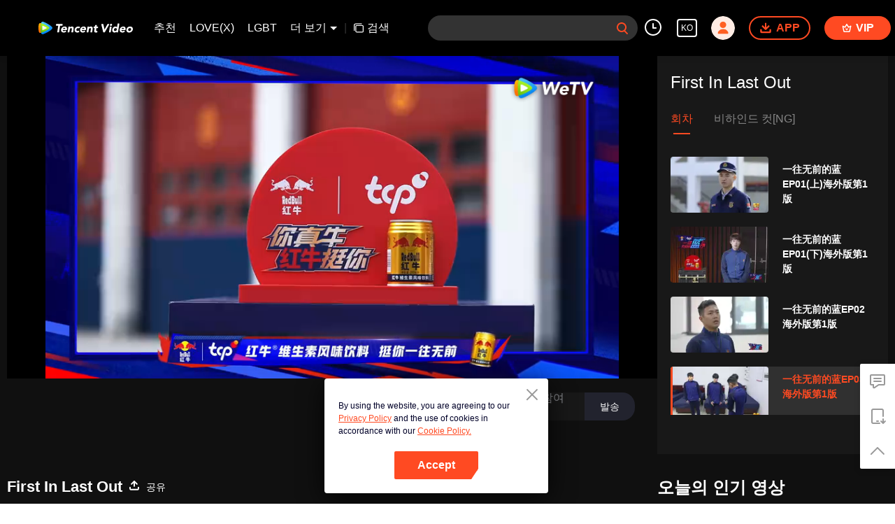

--- FILE ---
content_type: text/plain; charset=UTF-8
request_url: https://securepubads.g.doubleclick.net/gampad/ads?pvsid=7038946739114827&correlator=1866148760843872&eid=31096387%2C95379659%2C83321072&output=ldjh&gdfp_req=1&vrg=202601200101&ptt=17&impl=fifs&gdpr=0&iu_parts=21863911825%2Cweb-top-banner&enc_prev_ius=%2F0%2F1&prev_iu_szs=270x84&ifi=1&didk=1541782450&dids=play-banner-ad&adfs=2150232415&sfv=1-0-45&eri=1&sc=1&cookie_enabled=1&abxe=1&dt=1769301482405&lmt=1769301482&adxs=959&adys=80&biw=1280&bih=720&scr_x=0&scr_y=0&btvi=0&ucis=1&oid=2&u_his=2&u_h=720&u_w=1280&u_ah=720&u_aw=1280&u_cd=24&u_sd=1&dmc=1&bc=31&nvt=1&uas=3&url=https%3A%2F%2Fwetv.vip%2Fko%2Fplay%2Flatsbvigz59rodg-First%2520In%2520Last%2520Out%2Fh0042av20sp-%25E4%25B8%2580%25E5%25BE%2580%25E6%2597%25A0%25E5%2589%258D%25E7%259A%2584%25E8%2593%259DEP03%25E6%25B5%25B7%25E5%25A4%2596%25E7%2589%2588%25E7%25AC%25AC1%25E7%2589%2588&vis=1&psz=330x569&msz=270x0&fws=4&ohw=270&a3p=EhgKCzIxODYzOTExODI1EgAYkYXYlL8zSAE.&dlt=1769301439647&idt=34439&cust_params=vuid%3D%26cid%3D%26vid%3Dh0042av20sp%26uid2%3D&adks=3396326031&frm=20&eoidce=1&pgls=CAk.
body_size: -803
content:
{"/21863911825/web-top-banner":["html",0,null,null,0,60,234,1,0,null,null,null,null,[["ID=c33d36ba82697349:T=1769301482:RT=1769301482:S=ALNI_MZGkx_3N-aukaAzqC3hfTEsdQZr5g",1802997482,"/","wetv.vip",1],["UID=000012f8d6ae8f58:T=1769301482:RT=1769301482:S=ALNI_ManuCf-piuHHr0ceVNE27xbZT7TkQ",1802997482,"/","wetv.vip",2]],null,null,null,null,null,null,null,null,null,null,null,0,null,null,null,null,null,null,"AOrYGslXqzWxZnMwa10HhsoG5C0a","CKC9g9O5pZIDFQ0blgkd65QrGA",null,null,null,null,null,null,null,null,null,null,null,null,null,null,"1",null,null,null,null,null,null,null,null,null,null,null,"[base64]",null,null,null,null,null,null,[["ID=d483d2917ab4d3b6:T=1769301482:RT=1769301482:S=AA-Afjb7naKPgTSN3YGT5C0fYzdO",1784853482,"/","wetv.vip"]],null,null,null,null,null,["en","Advertisement","3rd party ad content","Continue reading"]]}



--- FILE ---
content_type: text/plain
request_url: https://otheve.beacon.qq.com/analytics/v2_upload?appkey=0WEB0QEJW44KW5A5
body_size: -46
content:
{"result": 200, "srcGatewayIp": "3.14.73.104", "serverTime": "1769301455651", "msg": "success"}

--- FILE ---
content_type: text/plain
request_url: https://svibeacon.onezapp.com/analytics/v2_upload?appkey=0DOU0M38AT4C4UVD
body_size: 95
content:
{"result": 200, "srcGatewayIp": "3.14.73.104", "serverTime": "1769301455208", "msg": "success"}

--- FILE ---
content_type: text/plain
request_url: https://otheve.beacon.qq.com/analytics/v2_upload?appkey=0WEB08V45S4VMCK7
body_size: -46
content:
{"result": 200, "srcGatewayIp": "3.14.73.104", "serverTime": "1769301461609", "msg": "success"}

--- FILE ---
content_type: text/plain
request_url: https://otheve.beacon.qq.com/analytics/v2_upload?appkey=0WEB08V45S4VMCK7
body_size: -46
content:
{"result": 200, "srcGatewayIp": "3.14.73.104", "serverTime": "1769301447814", "msg": "success"}

--- FILE ---
content_type: text/plain
request_url: https://otheve.beacon.qq.com/analytics/v2_upload?appkey=0WEB08V45S4VMCK7
body_size: -46
content:
{"result": 200, "srcGatewayIp": "3.14.73.104", "serverTime": "1769301446951", "msg": "success"}

--- FILE ---
content_type: application/javascript; charset=utf-8
request_url: https://play.wetv.vip/getvinfo?charge=0&otype=json&defnpayver=0&spau=1&spaudio=1&spwm=1&sphls=1&host=wetv.vip&refer=wetv.vip&ehost=https%3A%2F%2Fwetv.vip%2Fko%2Fplay%2Flatsbvigz59rodg-First%2520In%2520Last%2520Out%2Fh0042av20sp-%25E4%25B8%2580%25E5%25BE%2580%25E6%2597%25A0%25E5%2589%258D%25E7%259A%2584%25E8%2593%259DEP03%25E6%25B5%25B7%25E5%25A4%2596%25E7%2589%2588%25E7%25AC%25AC1%25E7%2589%2588&sphttps=1&encryptVer=9.2&cKey=00t63XdpUkK1P81Orq2-LnCjnt9oGcr0cPTQsagbzEul_f4uOmcjTHhOR8Gw77I5PwJFhERM1mrzCp7VHCeQghpn7L-B5s2BkbvtfjXFrHfRZfKMhZjT4Ybfgrti5YuRjl-HocFJpdRkFjOj-NmZhE-NjjawCzIHH6ORd8JBnDgsk_VKYDnwTGrhuLoxaemxuyx9-KN7KuuWUYWksGXkUJYnQqXKgvocvCDoQBrB3Ba0lGPW87uDrDf-qwrUrBzAj8jKTeXatdYx6iL0p7t2uvQsm32QaxbmkdS8sUp7HvVFK8nSz4z05Mma37v6_IsdOZw3kLM185zkM5y9kdohlahO1oq7JecDPuC0JbgW1om4tUcSYW4ji_sATTRNgVF6W-Z3aKdHfbo70YMs9OYogpb4DqOc68fu41afgtYi0t1cj5DNAkqQ0vLz63z9tPVFdLzp93OXdZNTFA4z8jWZzBZEpKuLtF1GG9fqGt3wM4Xpb6Thys25BNl-TTrQHCv_j6EqR1nJN75x60PUF6CuAR6bGSk&clip=4&guid=69893018e4fcc0ee41151320435ae164&flowid=85379b762c319f54f6b0b7bbdc7f8f9d&platform=4830201&sdtfrom=1002&appVer=2.8.40&unid=&auth_from=&auth_ext=&vid=h0042av20sp&defn=&fhdswitch=0&dtype=3&spsrt=2&tm=1769301449&lang_code=9&logintoken=&qimei=&spcaptiontype=1&cmd=2&country_code=153560&cid=latsbvigz59rodg&drm=0&multidrm=0&callback=getinfo_callback_533999
body_size: 23058
content:
getinfo_callback_533999({"dltype":3,"em":0,"exem":0,"fl":{"cnt":5,"fi":[{"sl":0,"id":321007,"name":"ld","lmt":0,"sb":0,"cname":"144P","br":0,"profile":4,"drm":0,"type":0,"video":1,"audio":1,"fs":93210837,"super":0,"hdr10enh":0,"sname":"ld","resolution":"144P","recommend":0,"vfps":0,"tvmsr_v2":0,"tvmsr_reason_code":4,"tvmsrlmt":0},{"sl":0,"id":321001,"name":"sd","lmt":0,"sb":0,"cname":"360P","br":0,"profile":4,"drm":0,"type":0,"video":1,"audio":1,"fs":185986994,"super":0,"hdr10enh":0,"sname":"sd","resolution":"360P","recommend":0,"vfps":0,"tvmsr_v2":0,"tvmsr_reason_code":4,"tvmsrlmt":0},{"sl":1,"id":321002,"name":"hd","lmt":0,"sb":0,"cname":"480P","br":56,"profile":4,"drm":0,"type":0,"video":1,"audio":1,"fs":314505645,"super":0,"hdr10enh":0,"sname":"hd","resolution":"480P","recommend":0,"vfps":0,"tvmsr_v2":1,"tvmsr_reason_code":0,"tvmsrlmt":0},{"sl":0,"id":321003,"name":"shd","lmt":0,"sb":0,"cname":"720P","br":0,"profile":4,"drm":0,"type":0,"video":1,"audio":1,"fs":513382356,"super":0,"hdr10enh":0,"sname":"shd","resolution":"720P","recommend":0,"vfps":0,"tvmsr_v2":1,"tvmsr_reason_code":0,"tvmsrlmt":1},{"sl":0,"id":321004,"name":"fhd","lmt":1,"sb":0,"cname":"1080P","br":0,"profile":4,"drm":0,"type":0,"video":1,"audio":1,"fs":923060246,"super":0,"hdr10enh":0,"sname":"fhd","resolution":"1080P","recommend":0,"vfps":0,"tvmsr_v2":0,"tvmsr_reason_code":4,"tvmsrlmt":0}],"strategyparam":{"maxbitrate":0,"bandwidthlevel":0}},"fp2p":1,"hs":0,"ls":0,"ip":"3.14.73.104","preview":5374,"s":"o","sfl":{"cnt":12,"fi":[{"id":53714,"name":"한국어","url":"https://cffaws.wetvinfo.com/svp_50125/[base64]/gzc_1000117_0b53bqaamaaaleafxjbeh5rm2dgdayaqaa2a.f982714.vtt.m3u8?ver=4","keyid":"h0042rkhuau.53714","filename":"gzc_1000117_0b53bqaamaaaleafxjbeh5rm2dgdayaqaa2a.f982714.vtt","urlList":{"ui":[{"url":"https://cffaws.wetvinfo.com/svp_50125/[base64]/gzc_1000117_0b53bqaamaaaleafxjbeh5rm2dgdayaqaa2a.f982714.vtt.m3u8?ver=4"},{"url":"http://subtitle.wetvinfo.com/svp_50125/W4PYgPKH75T9GESlXItNSiLT8hfU2J3a-xMUw2iXZ4ArMMFU5YO8NUrahz8vMSZfCKgFpNrX3x_wAr_VM57Uy7fbSB2qC7uqKXEUOPP5c1UF-fS6Ef4H-MzEcWquQOmBTICsFsV_2U4upV6gLObvsxqOfL0-q7yO/gzc_1000117_0b53bqaamaaaleafxjbeh5rm2dgdayaqaa2a.f982714.vtt.m3u8?ver=4"},{"url":"http://subtitle.tc.qq.com/svp_50125/W4PYgPKH75T9GESlXItNSiLT8hfU2J3a-xMUw2iXZ4ArMMFU5YO8NUrahz8vMSZfCKgFpNrX3x_wAr_VM57Uy7fbSB2qC7uqKXEUOPP5c1UF-fS6Ef4H-MzEcWquQOmBTICsFsV_2U4upV6gLObvsxqOfL0-q7yO/gzc_1000117_0b53bqaamaaaleafxjbeh5rm2dgdayaqaa2a.f982714.vtt.m3u8?ver=4"}]},"lang":"KO","selected":1,"langId":140,"fs":132925,"captionType":3,"subtitleScene":0},{"id":53103,"name":"영어","url":"https://cffaws.wetvinfo.com/svp_50125/[base64]/gzc_1000117_0b53bqaamaaaleafxjbeh5rm2dgdayaqaa2a.f200103.vtt.m3u8?ver=4","keyid":"h0042rkhuau.53103","filename":"gzc_1000117_0b53bqaamaaaleafxjbeh5rm2dgdayaqaa2a.f200103.vtt","urlList":{"ui":[{"url":"https://cffaws.wetvinfo.com/svp_50125/[base64]/gzc_1000117_0b53bqaamaaaleafxjbeh5rm2dgdayaqaa2a.f200103.vtt.m3u8?ver=4"},{"url":"http://subtitle.wetvinfo.com/svp_50125/tmQS9P2vV7MhdXaMnsxzG9zo136kM1qg5ZfatdITyOFi4Aw1aOPrHtY9labdOnDkd2RNTQnI7XsqtEblXG3PSOP-GZFIYnvf-4GSX11nM7y_ZQPuHuJqGP375HlT1d8k_Rcsd41EGEJI8bPml-gX8bUFEJK5VUSN/gzc_1000117_0b53bqaamaaaleafxjbeh5rm2dgdayaqaa2a.f200103.vtt.m3u8?ver=4"},{"url":"http://subtitle.tc.qq.com/svp_50125/tmQS9P2vV7MhdXaMnsxzG9zo136kM1qg5ZfatdITyOFi4Aw1aOPrHtY9labdOnDkd2RNTQnI7XsqtEblXG3PSOP-GZFIYnvf-4GSX11nM7y_ZQPuHuJqGP375HlT1d8k_Rcsd41EGEJI8bPml-gX8bUFEJK5VUSN/gzc_1000117_0b53bqaamaaaleafxjbeh5rm2dgdayaqaa2a.f200103.vtt.m3u8?ver=4"}]},"lang":"EN","langId":30,"fs":124087,"captionType":3,"subtitleScene":0},{"id":53102,"name":"중국어(간체)","url":"https://cffaws.wetvinfo.com/svp_50125/[base64]/gzc_1000117_0b53bqaamaaaleafxjbeh5rm2dgdayaqaa2a.f649102.vtt.m3u8?ver=4","keyid":"h0042rkhuau.53102","filename":"gzc_1000117_0b53bqaamaaaleafxjbeh5rm2dgdayaqaa2a.f649102.vtt","urlList":{"ui":[{"url":"https://cffaws.wetvinfo.com/svp_50125/[base64]/gzc_1000117_0b53bqaamaaaleafxjbeh5rm2dgdayaqaa2a.f649102.vtt.m3u8?ver=4"},{"url":"http://subtitle.wetvinfo.com/svp_50125/L5ahorJPCiXBb3_LvTX08k8ECLWRjkhekst3REOVy1s2vGMpITNGEPdlzr3YCCOKJsh669Hfk70mZuqaF9Kf_XkSFmJaL3zteVSw9s46aY6Fj_Wxs9l4A8WLgyUN46uIMVngQHMTo-L_PchlM4rq4Vwx9ZP8CN1c/gzc_1000117_0b53bqaamaaaleafxjbeh5rm2dgdayaqaa2a.f649102.vtt.m3u8?ver=4"},{"url":"http://subtitle.tc.qq.com/svp_50125/L5ahorJPCiXBb3_LvTX08k8ECLWRjkhekst3REOVy1s2vGMpITNGEPdlzr3YCCOKJsh669Hfk70mZuqaF9Kf_XkSFmJaL3zteVSw9s46aY6Fj_Wxs9l4A8WLgyUN46uIMVngQHMTo-L_PchlM4rq4Vwx9ZP8CN1c/gzc_1000117_0b53bqaamaaaleafxjbeh5rm2dgdayaqaa2a.f649102.vtt.m3u8?ver=4"}]},"lang":"ZH-CN","langId":20,"fs":115485,"captionType":3,"subtitleScene":0},{"id":53105,"name":"중국어(번체)","url":"https://cffaws.wetvinfo.com/svp_50125/[base64]/gzc_1000117_0b53bqaamaaaleafxjbeh5rm2dgdayaqaa2a.f206105.vtt.m3u8?ver=4","keyid":"h0042rkhuau.53105","filename":"gzc_1000117_0b53bqaamaaaleafxjbeh5rm2dgdayaqaa2a.f206105.vtt","urlList":{"ui":[{"url":"https://cffaws.wetvinfo.com/svp_50125/[base64]/gzc_1000117_0b53bqaamaaaleafxjbeh5rm2dgdayaqaa2a.f206105.vtt.m3u8?ver=4"},{"url":"http://subtitle.wetvinfo.com/svp_50125/WF4JpsDVGOCGGV6XH0wK_dDk4WJwIzg3tU8Bmlfih1gdkbj6oXB-vGT6CJYowLYW-zVQuEEyJNmTxgKKKGAs5FDrmIwulJL5tzrbLTYQ0nMCZWtFxl2Q2dFxcUsOA_5etk00N1HXyOkpnlaJRd38uMoR0WNr6wVi/gzc_1000117_0b53bqaamaaaleafxjbeh5rm2dgdayaqaa2a.f206105.vtt.m3u8?ver=4"},{"url":"http://subtitle.tc.qq.com/svp_50125/WF4JpsDVGOCGGV6XH0wK_dDk4WJwIzg3tU8Bmlfih1gdkbj6oXB-vGT6CJYowLYW-zVQuEEyJNmTxgKKKGAs5FDrmIwulJL5tzrbLTYQ0nMCZWtFxl2Q2dFxcUsOA_5etk00N1HXyOkpnlaJRd38uMoR0WNr6wVi/gzc_1000117_0b53bqaamaaaleafxjbeh5rm2dgdayaqaa2a.f206105.vtt.m3u8?ver=4"}]},"lang":"ZH-TW","langId":50,"fs":115488,"captionType":3,"subtitleScene":0},{"id":53106,"name":"태국어","url":"https://cffaws.wetvinfo.com/svp_50125/[base64]/gzc_1000117_0b53bqaamaaaleafxjbeh5rm2dgdayaqaa2a.f617106.vtt.m3u8?ver=4","keyid":"h0042rkhuau.53106","filename":"gzc_1000117_0b53bqaamaaaleafxjbeh5rm2dgdayaqaa2a.f617106.vtt","urlList":{"ui":[{"url":"https://cffaws.wetvinfo.com/svp_50125/[base64]/gzc_1000117_0b53bqaamaaaleafxjbeh5rm2dgdayaqaa2a.f617106.vtt.m3u8?ver=4"},{"url":"http://subtitle.wetvinfo.com/svp_50125/2_B_SATUckjj_cjCjUKhA2vKOoZsqyiAqYMsk3nPn7muE7qkkBpaDrfr9PDE6PlET1MTLmvPaEnJIl8zJW5CV8Ox9QAT3Xpq9s9VJch61Uf6c9mwgou5qZMrLVSYsYKteNS5bEtg07CHZ3QdxecaXUUauH4raS2v/gzc_1000117_0b53bqaamaaaleafxjbeh5rm2dgdayaqaa2a.f617106.vtt.m3u8?ver=4"},{"url":"http://subtitle.tc.qq.com/svp_50125/2_B_SATUckjj_cjCjUKhA2vKOoZsqyiAqYMsk3nPn7muE7qkkBpaDrfr9PDE6PlET1MTLmvPaEnJIl8zJW5CV8Ox9QAT3Xpq9s9VJch61Uf6c9mwgou5qZMrLVSYsYKteNS5bEtg07CHZ3QdxecaXUUauH4raS2v/gzc_1000117_0b53bqaamaaaleafxjbeh5rm2dgdayaqaa2a.f617106.vtt.m3u8?ver=4"}]},"lang":"TH","langId":60,"fs":327517,"captionType":3,"subtitleScene":0},{"id":53107,"name":"베트남어","url":"https://cffaws.wetvinfo.com/svp_50125/[base64]/gzc_1000117_0b53bqaamaaaleafxjbeh5rm2dgdayaqaa2a.f934107.vtt.m3u8?ver=4","keyid":"h0042rkhuau.53107","filename":"gzc_1000117_0b53bqaamaaaleafxjbeh5rm2dgdayaqaa2a.f934107.vtt","urlList":{"ui":[{"url":"https://cffaws.wetvinfo.com/svp_50125/[base64]/gzc_1000117_0b53bqaamaaaleafxjbeh5rm2dgdayaqaa2a.f934107.vtt.m3u8?ver=4"},{"url":"http://subtitle.wetvinfo.com/svp_50125/KtYXl8oZ1PwCsN-yUXsQBwTXlcJbDk_qUszYDRwn1Yd24tJ32dR2Z6xHIoCoWTgi3KhpoEP0LnKLO2oIKHLy0nlOZ8Nmk9ibaDcVFWlhUfU0aVfNg9BnR18sWeChSH4Tya3sQqwSZFr7-9kZk1bzEQm0aD5zL6lv/gzc_1000117_0b53bqaamaaaleafxjbeh5rm2dgdayaqaa2a.f934107.vtt.m3u8?ver=4"},{"url":"http://subtitle.tc.qq.com/svp_50125/KtYXl8oZ1PwCsN-yUXsQBwTXlcJbDk_qUszYDRwn1Yd24tJ32dR2Z6xHIoCoWTgi3KhpoEP0LnKLO2oIKHLy0nlOZ8Nmk9ibaDcVFWlhUfU0aVfNg9BnR18sWeChSH4Tya3sQqwSZFr7-9kZk1bzEQm0aD5zL6lv/gzc_1000117_0b53bqaamaaaleafxjbeh5rm2dgdayaqaa2a.f934107.vtt.m3u8?ver=4"}]},"lang":"VI","langId":70,"fs":140456,"captionType":3,"subtitleScene":0},{"id":53108,"name":"인도네시아어","url":"https://cffaws.wetvinfo.com/svp_50125/[base64]/gzc_1000117_0b53bqaamaaaleafxjbeh5rm2dgdayaqaa2a.f60108.vtt.m3u8?ver=4","keyid":"h0042rkhuau.53108","filename":"gzc_1000117_0b53bqaamaaaleafxjbeh5rm2dgdayaqaa2a.f60108.vtt","urlList":{"ui":[{"url":"https://cffaws.wetvinfo.com/svp_50125/[base64]/gzc_1000117_0b53bqaamaaaleafxjbeh5rm2dgdayaqaa2a.f60108.vtt.m3u8?ver=4"},{"url":"http://subtitle.wetvinfo.com/svp_50125/07WHKR-y8rCaxyPmrdW8LJL-j5jpQoI4YnZOzWl4-yYoTWQIjvYMNRzVP8EyX98XJRi9b6BHxLktr0dW52bjjYspYK-jlPsKSgVZNEgh-SGh--aLkP31Q_BC7BARD1B77qopMANe5849IgpwCEbmKvwwPxIHknl9/gzc_1000117_0b53bqaamaaaleafxjbeh5rm2dgdayaqaa2a.f60108.vtt.m3u8?ver=4"},{"url":"http://subtitle.tc.qq.com/svp_50125/07WHKR-y8rCaxyPmrdW8LJL-j5jpQoI4YnZOzWl4-yYoTWQIjvYMNRzVP8EyX98XJRi9b6BHxLktr0dW52bjjYspYK-jlPsKSgVZNEgh-SGh--aLkP31Q_BC7BARD1B77qopMANe5849IgpwCEbmKvwwPxIHknl9/gzc_1000117_0b53bqaamaaaleafxjbeh5rm2dgdayaqaa2a.f60108.vtt.m3u8?ver=4"}]},"lang":"ID","langId":80,"fs":125861,"captionType":3,"subtitleScene":0},{"id":53110,"name":"말레이시아어","url":"https://cffaws.wetvinfo.com/svp_50125/[base64]/gzc_1000117_0b53bqaamaaaleafxjbeh5rm2dgdayaqaa2a.f114110.vtt.m3u8?ver=4","keyid":"h0042rkhuau.53110","filename":"gzc_1000117_0b53bqaamaaaleafxjbeh5rm2dgdayaqaa2a.f114110.vtt","urlList":{"ui":[{"url":"https://cffaws.wetvinfo.com/svp_50125/[base64]/gzc_1000117_0b53bqaamaaaleafxjbeh5rm2dgdayaqaa2a.f114110.vtt.m3u8?ver=4"},{"url":"http://subtitle.wetvinfo.com/svp_50125/qi-DuKigy7GG_iccF9gsqYrUAL2PdHTnNeSAnrAN4tDLqZ-eufYP8v2U-_tr59DtmhLPnF9zMWuuy0qUflWYJzy_JCPSdMCZt8CbX6B6KcZnyqApNV8ZWNNs81y6GtIx_ZGSAoOxN6y4n65juYcctSW0ybKlLX5E/gzc_1000117_0b53bqaamaaaleafxjbeh5rm2dgdayaqaa2a.f114110.vtt.m3u8?ver=4"},{"url":"http://subtitle.tc.qq.com/svp_50125/qi-DuKigy7GG_iccF9gsqYrUAL2PdHTnNeSAnrAN4tDLqZ-eufYP8v2U-_tr59DtmhLPnF9zMWuuy0qUflWYJzy_JCPSdMCZt8CbX6B6KcZnyqApNV8ZWNNs81y6GtIx_ZGSAoOxN6y4n65juYcctSW0ybKlLX5E/gzc_1000117_0b53bqaamaaaleafxjbeh5rm2dgdayaqaa2a.f114110.vtt.m3u8?ver=4"}]},"lang":"MS","langId":100,"fs":124915,"captionType":3,"subtitleScene":0},{"id":53712,"name":"아랍어","url":"https://cffaws.wetvinfo.com/svp_50125/[base64]/gzc_1000117_0b53bqaamaaaleafxjbeh5rm2dgdayaqaa2a.f53712000.vtt.m3u8?ver=4","keyid":"h0042rkhuau.53712","filename":"gzc_1000117_0b53bqaamaaaleafxjbeh5rm2dgdayaqaa2a.f53712000.vtt","urlList":{"ui":[{"url":"https://cffaws.wetvinfo.com/svp_50125/[base64]/gzc_1000117_0b53bqaamaaaleafxjbeh5rm2dgdayaqaa2a.f53712000.vtt.m3u8?ver=4"},{"url":"http://subtitle.wetvinfo.com/svp_50125/dIezxYddWYbys6uwYEecz8WrusuH3ITSfPdmsCdvvB7oyldk_m_x8hJKzxZmrAD1ITDkHoZ2BigACJiKxBvNm3sey2DhJKmqDjrzyH80ltG_yP0KWoCW5S2rPvaS4NoYwoJ-C16K6bQ2hPg3I02s-fN_Vs3tb_of/gzc_1000117_0b53bqaamaaaleafxjbeh5rm2dgdayaqaa2a.f53712000.vtt.m3u8?ver=4"},{"url":"http://subtitle.tc.qq.com/svp_50125/dIezxYddWYbys6uwYEecz8WrusuH3ITSfPdmsCdvvB7oyldk_m_x8hJKzxZmrAD1ITDkHoZ2BigACJiKxBvNm3sey2DhJKmqDjrzyH80ltG_yP0KWoCW5S2rPvaS4NoYwoJ-C16K6bQ2hPg3I02s-fN_Vs3tb_of/gzc_1000117_0b53bqaamaaaleafxjbeh5rm2dgdayaqaa2a.f53712000.vtt.m3u8?ver=4"}]},"lang":"AR","langId":120,"fs":147353,"captionType":3,"subtitleScene":0},{"id":53713,"name":"일본어","url":"https://cffaws.wetvinfo.com/svp_50125/[base64]/gzc_1000117_0b53bqaamaaaleafxjbeh5rm2dgdayaqaa2a.f53713000.vtt.m3u8?ver=4","keyid":"h0042rkhuau.53713","filename":"gzc_1000117_0b53bqaamaaaleafxjbeh5rm2dgdayaqaa2a.f53713000.vtt","urlList":{"ui":[{"url":"https://cffaws.wetvinfo.com/svp_50125/[base64]/gzc_1000117_0b53bqaamaaaleafxjbeh5rm2dgdayaqaa2a.f53713000.vtt.m3u8?ver=4"},{"url":"http://subtitle.wetvinfo.com/svp_50125/ev4XL4kbG9RTiSfsQyFCZMnremKiM7aR5WD-Zhuo_ahutL2Ea1Nc7JTg9f7xLWo1tOOVpfabb-hDSd7oenGAi9LC-AjmhOScM1_aCYCgiMw4nbVnJJqzZoRAr0JkvbDUUPV4vOOFb0_K4M34chWfuQE-VTIQaadr/gzc_1000117_0b53bqaamaaaleafxjbeh5rm2dgdayaqaa2a.f53713000.vtt.m3u8?ver=4"},{"url":"http://subtitle.tc.qq.com/svp_50125/ev4XL4kbG9RTiSfsQyFCZMnremKiM7aR5WD-Zhuo_ahutL2Ea1Nc7JTg9f7xLWo1tOOVpfabb-hDSd7oenGAi9LC-AjmhOScM1_aCYCgiMw4nbVnJJqzZoRAr0JkvbDUUPV4vOOFb0_K4M34chWfuQE-VTIQaadr/gzc_1000117_0b53bqaamaaaleafxjbeh5rm2dgdayaqaa2a.f53713000.vtt.m3u8?ver=4"}]},"lang":"JA","langId":130,"fs":131604,"captionType":3,"subtitleScene":0},{"id":53715,"name":"포르투갈어","url":"https://cffaws.wetvinfo.com/svp_50125/[base64]/gzc_1000117_0b53bqaamaaaleafxjbeh5rm2dgdayaqaa2a.f706715.vtt.m3u8?ver=4","keyid":"h0042rkhuau.53715","filename":"gzc_1000117_0b53bqaamaaaleafxjbeh5rm2dgdayaqaa2a.f706715.vtt","urlList":{"ui":[{"url":"https://cffaws.wetvinfo.com/svp_50125/[base64]/gzc_1000117_0b53bqaamaaaleafxjbeh5rm2dgdayaqaa2a.f706715.vtt.m3u8?ver=4"},{"url":"http://subtitle.wetvinfo.com/svp_50125/_h25vu5u5LLgbkMwzA4Zuzi04IV_8sgVT-5xx8cdSZO-h-D4OAkjrKxLu8X5YyFETTrn0N4LQyYO4hkM395FgtN1wnm9cxU7kbt8V2skj9tpWx348rTv4c9bZ5wTbhniSokUEJfnHbDqsiZGPruY2IKg1U77CkIZ/gzc_1000117_0b53bqaamaaaleafxjbeh5rm2dgdayaqaa2a.f706715.vtt.m3u8?ver=4"},{"url":"http://subtitle.tc.qq.com/svp_50125/_h25vu5u5LLgbkMwzA4Zuzi04IV_8sgVT-5xx8cdSZO-h-D4OAkjrKxLu8X5YyFETTrn0N4LQyYO4hkM395FgtN1wnm9cxU7kbt8V2skj9tpWx348rTv4c9bZ5wTbhniSokUEJfnHbDqsiZGPruY2IKg1U77CkIZ/gzc_1000117_0b53bqaamaaaleafxjbeh5rm2dgdayaqaa2a.f706715.vtt.m3u8?ver=4"}]},"lang":"PT","langId":150,"fs":128921,"captionType":3,"subtitleScene":0},{"id":53716,"name":"스페인어","url":"https://cffaws.wetvinfo.com/svp_50125/[base64]/gzc_1000117_0b53bqaamaaaleafxjbeh5rm2dgdayaqaa2a.f176716.vtt.m3u8?ver=4","keyid":"h0042rkhuau.53716","filename":"gzc_1000117_0b53bqaamaaaleafxjbeh5rm2dgdayaqaa2a.f176716.vtt","urlList":{"ui":[{"url":"https://cffaws.wetvinfo.com/svp_50125/[base64]/gzc_1000117_0b53bqaamaaaleafxjbeh5rm2dgdayaqaa2a.f176716.vtt.m3u8?ver=4"},{"url":"http://subtitle.wetvinfo.com/svp_50125/R1HcD5BBM0l_pQ-6OPSO7-29kyteLGMpeSPkRcOGmi4nEsFBvICmLjN032MRJGwAX1jwCjtbAGcStbYVZ0VzXU7drPZJOwj0VZpQi28wb_47RQ_WRNKiLt7YWcePib4Vly281dC_Qyh7_NmIAioR6vUkbjQdrqhD/gzc_1000117_0b53bqaamaaaleafxjbeh5rm2dgdayaqaa2a.f176716.vtt.m3u8?ver=4"},{"url":"http://subtitle.tc.qq.com/svp_50125/R1HcD5BBM0l_pQ-6OPSO7-29kyteLGMpeSPkRcOGmi4nEsFBvICmLjN032MRJGwAX1jwCjtbAGcStbYVZ0VzXU7drPZJOwj0VZpQi28wb_47RQ_WRNKiLt7YWcePib4Vly281dC_Qyh7_NmIAioR6vUkbjQdrqhD/gzc_1000117_0b53bqaamaaaleafxjbeh5rm2dgdayaqaa2a.f176716.vtt.m3u8?ver=4"}]},"lang":"ES","langId":160,"fs":129518,"captionType":3,"subtitleScene":0}],"url":"https://cffaws.wetvinfo.com/svp_50125/[base64]/gzc_1000117_0b53bqaamaaaleafxjbeh5rm2dgdayaqaa2a.f982714.vtt.m3u8?ver=4"},"tm":1769301453,"vl":{"cnt":1,"vi":[{"drm":0,"ch":0,"lnk":"h0042rkhuau","ct":21600,"keyid":"h0042rkhuau.321002","st":2,"pl":[{"cnt":3,"pd":[{"cd":10,"h":45,"w":80,"r":10,"c":10,"fmt":321002,"fn":"q1","url":"http://video-caps.wetvinfo.com/0/"},{"cd":10,"h":90,"w":160,"r":5,"c":5,"fmt":321002,"fn":"q2","url":"http://video-caps.wetvinfo.com/0/"},{"cd":10,"h":135,"w":240,"r":5,"c":5,"fmt":321002,"fn":"q3","url":"http://video-caps.wetvinfo.com/0/"}]}],"logo":0,"ul":{"ui":[{"url":"https://cffaws.wetvinfo.com/svp_50125/[base64]/","vt":2657,"hls":{"pname":"gzc_1000117_0b53bqaamaaaleafxjbeh5rm2dgdayaqaa2a.f321002003.ts.m3u8","pt":"gzc_1000117_0b53bqaamaaaleafxjbeh5rm2dgdayaqaa2a.f321002003.ts.m3u8?ver=4","et":5374}},{"url":"https://apd-vlive.apdcdn.tc.qq.com/wetvdefaultts.tc.qq.com/uwMRJfz-r5jAYaQXGdGnDNa47wxmj-p1Os_O5t_4amE/B_vwr6UWbaydmL7cyyuP9EsAz7qGvK15aHxyFNEmp_C8iXxSPkk0xdVt-sZSuh2-sCIEmOdHCvenmi1BCor92AtfTtRsKaUu3-yd8nqgyCL0eC7g6GvTYJJU1Xz3kFe3I3PaKBmtjYzhb2_UYQnDLEtQ/svp_50125/[base64]/","vt":2816,"hls":{"pname":"gzc_1000117_0b53bqaamaaaleafxjbeh5rm2dgdayaqaa2a.f321002003.ts.m3u8","pt":"gzc_1000117_0b53bqaamaaaleafxjbeh5rm2dgdayaqaa2a.f321002003.ts.m3u8?ver=4","et":5374}}]},"wl":{"wi":[{"id":46,"x":25,"y":25,"w":145,"h":47,"a":100,"md5":"e2735c643c9d76ee04efbea555d2950b","url":"http://puui.qpic.cn/vupload/0/20190213_1550044111386_8kwy2pusxod.png/0","surl":"http://puui.qpic.cn/vupload/0/20190213_1550044111386_8kwy2pusxod.png/0","rw":486}]},"ai":{"name":"중국어 [오리지널 오디오]","sname":"ZH-CN","track":"ZH-CN"},"freeul":0,"td":"5374.00","type":0,"vid":"h0042av20sp","videotype":1293,"fc":0,"fmd5":"7eab4ed9be0d4228ede7f172f537b366","fn":"gzc_1000117_0b53bqaamaaaleafxjbeh5rm2dgdayaqaa2a.f321002003.ts","fps":"25.00","fs":314505645,"fst":5,"vr":0,"vst":2,"vh":486,"vw":864,"wh":1.7777778,"tie":0,"hevc":0,"iflag":0,"uptime":0,"fvideo":0,"cached":0,"fvpint":0,"swhdcp":0,"sshot":0,"mshot":0,"head":0,"tail":0,"headbegin":0,"tailend":0,"mst":0,"ti":"一往无前的蓝EP03海外版第1版","etime":21600,"ht":"0;0","dsb":0,"br":56,"share":1,"encryption":"8265898"}]},"login":0})

--- FILE ---
content_type: text/plain
request_url: https://otheve.beacon.qq.com/analytics/v2_upload?appkey=0WEB0QEJW44KW5A5
body_size: -46
content:
{"result": 200, "srcGatewayIp": "3.14.73.104", "serverTime": "1769301455210", "msg": "success"}

--- FILE ---
content_type: text/plain
request_url: https://svibeacon.onezapp.com/analytics/v2_upload?appkey=0DOU0M38AT4C4UVD
body_size: 95
content:
{"result": 200, "srcGatewayIp": "3.14.73.104", "serverTime": "1769301475231", "msg": "success"}

--- FILE ---
content_type: text/plain
request_url: https://otheve.beacon.qq.com/analytics/v2_upload?appkey=0WEB0QEJW44KW5A5
body_size: -46
content:
{"result": 200, "srcGatewayIp": "3.14.73.104", "serverTime": "1769301455152", "msg": "success"}

--- FILE ---
content_type: text/plain
request_url: https://otheve.beacon.qq.com/analytics/v2_upload?appkey=0WEB0QEJW44KW5A5
body_size: -46
content:
{"result": 200, "srcGatewayIp": "3.14.73.104", "serverTime": "1769301464112", "msg": "success"}

--- FILE ---
content_type: text/plain
request_url: https://otheve.beacon.qq.com/analytics/v2_upload?appkey=0WEB0QEJW44KW5A5
body_size: -46
content:
{"result": 200, "srcGatewayIp": "3.14.73.104", "serverTime": "1769301455212", "msg": "success"}

--- FILE ---
content_type: text/plain
request_url: https://cffaws.wetvinfo.com/svp_50125/01B3AE6FDC87EB6923A0B3C9E9042714EA66EEE79B9B09FB40DC92C4E177236392F4B53CDCC1D44569BE65EB808236FFDB955A09B7E2E95FC18965F810C4F893148609F032518BC21239F4DFFE5234E2E9BA9920EA934ADE46DBFB0AE3F4B42B5AE70A912D963445F3F8E9DCF119379A78E3CC94B2281944A8B02B2399EF5965F1/gzc_1000117_0b53bqaamaaaleafxjbeh5rm2dgdayaqaa2a.f982714.vtt?ver=4
body_size: 42620
content:
WEBVTT

STYLE
::cue {
font-size: 1.11em;
font-weight: bold;
color: #ffffff;
}

1
00:00:52.439 --> 00:00:53.520
ê³µì„ ì €ìª½ì— ë†”, ê³µì„ ì €ìª½ì— ë†”

2
00:00:58.119 --> 00:01:02.240
ê²½ë³´ê°€ ìš¸ë¦¬ëŠ” ìˆœê°„ ë‚´ ë¨¸ë¦¿ì†ì€ í…… ë¹„ì–´ ìžˆì—ˆë‹¤

3
00:01:05.800 --> 00:01:07.720
ì²« ë°˜ì‘ì€ ë„ë§ì¹˜ëŠ” ê²ƒ

4
00:01:07.720 --> 00:01:09.040
ë¯¸ì¹œ ë“¯ì´ ì €ìª½ìœ¼ë¡œ ë‹¬ë ¤ê°€

5
00:01:13.919 --> 00:01:15.440
ìš°ë¦¬ ì°¨ì— íƒˆê¹Œìš”?

6
00:01:15.440 --> 00:01:16.120
ë‹¤ ëª¨ì˜€ë‚˜ìš”?

7
00:01:16.120 --> 00:01:16.519
ë¬¸ ë‹«ì•„

8
00:01:16.519 --> 00:01:18.599
ì´ë²ˆì—ëŠ” ì •ë§ ì†Œë°©ê´€ë“¤ì˜ ì†ë„ë¥¼ ëŠê¼ˆì–´ìš”

9
00:01:18.599 --> 00:01:19.839
ì •ë§ ë„ˆë¬´ ë¹¨ëžì–´ìš”

10
00:01:19.839 --> 00:01:20.680
ì¶œë™ ì¶œë™

11
00:01:21.440 --> 00:01:23.000
ìš°ë¦¬ëŠ” ì§€ê¸ˆ ì •ë§ ì¶œë™í–ˆì–´ìš”

12
00:01:23.000 --> 00:01:23.680
ë„¤

13
00:01:23.680 --> 00:01:24.360
ì •ë§ ì¶œë™í–ˆì–´ìš”

14
00:01:24.360 --> 00:01:24.839
ë§žì•„ìš”

15
00:01:26.120 --> 00:01:27.080
ëª¨ë“  ì°¨ê°€ ë‚˜ì™”ì–´ìš”

16
00:01:27.080 --> 00:01:28.199
ëª¨ë“  ì°¨ê°€ ë‚˜ê°”ì–´ìš”

17
00:01:28.199 --> 00:01:29.599
ì•žìœ¼ë¡œ ì¡°ê¸ˆ ê°€ì„œ ì´ ì°¨ê°€ ë“¤ì–´ì˜¤ê²Œ í•´ìš”

18
00:01:31.279 --> 00:01:34.040
ì¶œë™ì´ ì´ë ‡ê²Œ ê°€ê¹Œì´ ì˜¨ ì ì´ ì—†ì—ˆì–´ìš”

19
00:01:34.879 --> 00:01:36.480
ê·¸ë•ŒëŠ” ì •ë§ ìœ„ê¸‰í–ˆì–´ìš”

20
00:01:36.480 --> 00:01:38.239
ëª…ë ¹ì„ ë”°ë¼ì•¼ í•´ìš”

21
00:01:38.239 --> 00:01:39.959
ì£½ì„ íž˜ì„ ë‹¤í•´ ë‹¬ë ¸ì–´ìš”

22
00:01:39.959 --> 00:01:41.959
ë§ˆì§€ë§‰ì—ëŠ” ì •ë§ ë” ì´ìƒ ë›¸ ìˆ˜ ì—†ì—ˆì–´ìš”

23
00:01:41.959 --> 00:01:43.599
ê·¸ ë’¤ë¡œëŠ” ë” ì´ìƒ ë³´ì´ì§€ ì•Šì•˜ì–´ìš”

24
00:02:18.479 --> 00:02:19.119
ì™œ ê·¸ëž˜

25
00:02:19.119 --> 00:02:19.720
ì•ˆ ë¼

26
00:02:20.600 --> 00:02:21.160
ì¢€ í’€ì–´

27
00:02:21.160 --> 00:02:21.520
ê´œì°®ì•„

28
00:02:22.399 --> 00:02:23.160
ê½¤ ë‹¨ë‹¨í•˜ë„¤

29
00:02:24.919 --> 00:02:25.679
ì¢€ í’€ì–´

30
00:02:27.080 --> 00:02:29.199
ì–´ë–»ê²Œ ì´ë ‡ê²Œ ì§€ì¹  ìˆ˜ê°€ ìžˆì–´

31
00:02:32.600 --> 00:02:34.240
ì—¬ê¸°ì„œëŠ” ë¶ˆë©´ì¦ì— ê±¸ë¦¬ê¸° ì–´ë µë‹¤

32
00:02:37.600 --> 00:02:38.679
ì´ê±´ ì‹ì‚¬ ì‹ í˜¸ì•¼

33
00:02:38.679 --> 00:02:39.520
ë¬´ìŠ¨ ì‹ í˜¸?

34
00:02:39.520 --> 00:02:40.639
ì•Œì•„ë“£ì§€ ëª»í–ˆì–´

35
00:02:40.639 --> 00:02:42.399
ì¼ë‹¨ ê³„ì† ê°€ìž

36
00:02:43.759 --> 00:02:45.080
ì–´ë””ë¡œ ê°€?

37
00:02:45.080 --> 00:02:46.360
ê°€ìž, ê°€ìž, ê°€ìž

38
00:02:46.360 --> 00:02:46.720
ê´œì°®ì•„

39
00:02:46.720 --> 00:02:48.119
ë‚´ê°€ ê·¸ ë’¤ë¥¼ ë”°ë¥´ë©´ ì•ˆì „í•  ê±°ì•¼

40
00:02:49.559 --> 00:02:51.080
ì´ê±´ ìž‘ì€ ì‹ í˜¸ ë§žì§€?

41
00:02:51.080 --> 00:02:54.520
ì‹ì‚¬ ì‹ í˜¸ëŠ” ê¸°ìœ ì‹ í˜¸ì•¼

42
00:02:54.520 --> 00:02:55.720
ê¸°ë»

43
00:02:55.720 --> 00:02:59.520
ì´ ë‚ ì„ ë„ˆë¬´ ì˜¤ëž˜ ê¸°ë‹¤ë ¸ì–´

44
00:02:59.520 --> 00:03:00.279
ìš°ë¦¬ë„ í•´ì•¼ í•˜ì§€ ì•Šì„ê¹Œ?

45
00:03:00.279 --> 00:03:01.639
ì¢€ ë©‹ì§€ê²Œ ë‚˜ê°€ìž

46
00:03:05.839 --> 00:03:08.440
ë¬´ìŠ¨ ì¼ì´ì•¼

47
00:03:08.440 --> 00:03:11.000
ë¨¼ì € ì•ˆì— ë¬¼ê±´ì„ ë†“ëŠ” ê±° ë§žì§€

48
00:03:16.279 --> 00:03:17.839
ìš°ë¦¬ ë°¥ ë¨¹ìœ¼ë©´ì„œë„ ìˆ¨ì´ ì°¨

49
00:03:17.839 --> 00:03:19.360
ê·¸ëž˜

50
00:03:19.360 --> 00:03:20.919
ë„ˆë¬´ ê¸´ìž¥ë¼

51
00:03:24.000 --> 00:03:25.000
ë„ˆëŠ” ì´ê²ƒë§Œí¼ë§Œ í•´

52
00:03:25.000 --> 00:03:26.720
ì¡°ê¸ˆë§Œ ë¨¹ì–´

53
00:03:26.720 --> 00:03:28.520
ì˜¤ëŠ˜ ì´ í›ˆë ¨ëŸ‰

54
00:03:28.520 --> 00:03:30.720
ë” ë§Žì´ í•´ì•¼ í•´

55
00:03:35.479 --> 00:03:38.039
ì¢€ ë” ë§Žì´ ë¨¹ì–´ë„ ë¼ìš”.

56
00:03:38.039 --> 00:03:38.919
ì´ë ‡ê²Œ ì¢‹ì€ ìŒì‹ì´ë‹ˆ

57
00:03:38.919 --> 00:03:41.399
ë°°ê³ í”„ì§€ ì•Šê²Œ ë§Žì´ ë“œì„¸ìš”.

58
00:03:49.000 --> 00:03:50.479
ìš°ë¦¬ê°€ ì´ í…Œì´ë¸” ë§žì£ ?

59
00:03:56.520 --> 00:03:58.960
ê·¸ëž˜, ë‚˜ê°€ìž.

60
00:04:04.639 --> 00:04:06.919
í•˜ë§ˆí„°ë©´ ì•‰ì•„ì„œ ë¨¹ì„ ë»”í–ˆì–´

61
00:04:06.919 --> 00:04:07.759
í•˜ë§ˆí„°ë©´

62
00:04:07.759 --> 00:04:08.320
ì¡°ê¸ˆë§Œ ë”

63
00:04:08.320 --> 00:04:11.320
ì‚¬ëžŒì´ ì—†ì–´ì§„ ê±¸ ë°œê²¬í–ˆì–´

64
00:04:12.440 --> 00:04:14.320
ë§žì•„, ìš°ë¦¬ ë…¸ëž˜ ì—°ìŠµ ì•ˆ í•œ ê²ƒ ê°™ì•„

65
00:04:16.600 --> 00:04:19.839
ë‹¨ê²°ì€ íž˜ì´ë‹¤

66
00:04:19.839 --> 00:04:23.000
ì´ íž˜ì€ ì² ì´ê³  ì´ íž˜ì€ ê°•ì² ì´ë‹¤

67
00:04:23.000 --> 00:04:26.000
ì² ë³´ë‹¤ ë” ë‹¨ë‹¨í•˜ê³  ê°•ì² ë³´ë‹¤ ë” ê°•í•˜ë‹¤

68
00:04:27.359 --> 00:04:29.040
ë‹¨ê²°ì€ íž˜ì´ë‹¤

69
00:04:29.040 --> 00:04:30.640
ë‹¨ê²°(ì´) íž˜ì´ë‹¤

70
00:04:30.640 --> 00:04:32.079
ì´ íž˜ì€ ì² ì´ë‹¤

71
00:04:32.079 --> 00:04:33.279
ì´ íž˜ì€ ê°•ì² ì´ë‹¤

72
00:04:33.279 --> 00:04:35.040
ì² ë³´ë‹¤ ë” ë‹¨ë‹¨í•˜ê³  ê°•ì² ë³´ë‹¤ ë” ê°•í•˜ë‹¤

73
00:04:35.040 --> 00:04:36.040
ì² ë³´ë‹¤ ë” ë‹¨ë‹¨í•˜ê³  ê°•ì² ë³´ë‹¤ ë” ê°•í•˜ë‹¤

74
00:04:36.040 --> 00:04:36.679
ê·¸ë¦¬ê³  ë‚˜ì„œ

75
00:04:41.480 --> 00:04:42.880
ì°¨ë ·, ìš°í–¥ìš°

76
00:04:45.760 --> 00:04:47.959
ì•žì„ ë´

77
00:04:47.959 --> 00:04:49.359
ì‰¬ì–´

78
00:04:49.359 --> 00:04:50.920
ê° ë°˜ ì¸ì› ì ê²€

79
00:04:57.600 --> 00:04:58.600
1ë°˜ ë„ì°©

80
00:04:58.600 --> 00:04:59.799
2ë°˜ ë„ì°©

81
00:04:59.799 --> 00:05:01.000
3ë°˜ ë„ì°©

82
00:05:01.000 --> 00:05:02.200
4ë°˜ ë„ì°©

83
00:05:02.200 --> 00:05:04.279
ì‹ ìž…ë°˜ ë„ì°©

84
00:05:04.679 --> 00:05:05.399
ë…¸ëž˜ë¥¼ ë¶€ë¥´ìž

85
00:05:08.079 --> 00:05:11.720
ë ˆì´íŽ‘ì„ ë°°ìš°ìž ë ˆì´íŽ‘ì„ ë°°ìš°ìž

86
00:05:14.040 --> 00:05:15.399
ì¤€ë¹„ ë…¸ëž˜ ì‹œìž‘

87
00:05:15.399 --> 00:05:18.720
ë ˆì´íŽ‘ì„ ë°°ìš°ìž ì¢‹ì€ ë³¸ë³´ê¸°

88
00:05:18.720 --> 00:05:21.760
í˜ëª…ì— ì¶©ì„±í•˜ê³  ë‹¹ì— ì¶©ì„±í•˜ìž

89
00:05:21.760 --> 00:05:25.000
ì‚¬ëž‘ê³¼ ì¦ì˜¤ë¥¼ ë¶„ëª…ížˆ í•˜ê³  ë³¸ë¶„ì„ ìžŠì§€ ë§ìž

90
00:05:25.000 --> 00:05:27.959
ìž…ìž¥ì„ í™•ê³ ížˆ í•˜ê³  íˆ¬ì§€ë¥¼ ê°•í•˜ê²Œ í•˜ìž

91
00:05:27.959 --> 00:05:32.720
ìž…ìž¥ì„ í™•ê³ ížˆ í•˜ê³  íˆ¬ì§€ë¥¼ ê°•í•˜ê²Œ í•˜ìž

92
00:05:39.440 --> 00:05:40.399
ì˜¤ë¥¸ìª½ìœ¼ë¡œ ëŒì•„

93
00:05:43.480 --> 00:05:44.839
ì´ëŸ°, í•œì°¸ ë™ì•ˆ ë°°ì› ëŠ”ë°

94
00:05:44.839 --> 00:05:46.000
ë‹¤ë¥´ê²Œ ë°°ì› ì–´

95
00:05:46.000 --> 00:05:46.959
í•œì°¸ ë™ì•ˆ ë°°ì› ëŠ”ë° ë…¸ëž˜ê°€ ë°”ë€Œì—ˆì–´

96
00:05:46.959 --> 00:05:47.880
ë§žì•„

97
00:05:47.880 --> 00:05:48.640
ë°©ê¸ˆ ë°°ì› ì–´

98
00:05:48.640 --> 00:05:49.359
ë°©ê¸ˆ ê·¸ê±° ë°°ì› ì–´

99
00:06:01.600 --> 00:06:03.119
ì˜¤ëŠ˜ ì˜¤í›„ì— í”¼ê³¤í•˜ì§€ ì•Šì„ê¹Œ

100
00:06:03.119 --> 00:06:04.839
ê´œì°®ì•„

101
00:06:04.839 --> 00:06:06.600
ê·¸ëž˜ë„ ì¢€ í”¼ê³¤í•  ê²ƒ ê°™ì•„, ê·¸ë ‡ì§€?

102
00:06:06.600 --> 00:06:09.079
ìš°ë¦¬ê°€ ê·¸ë•Œë³´ë‹¤ ë” í”¼ê³¤í•œ ê²ƒ ê°™ì•„

103
00:06:09.079 --> 00:06:10.160
ì‹ ìž… í›ˆë ¨ ë•Œ

104
00:06:10.160 --> 00:06:10.559
ë§žì•„

105
00:06:10.559 --> 00:06:11.720
ë” í”¼ê³¤í•´

106
00:06:11.720 --> 00:06:13.279
í”¼ê³¤í•œ ëŠë‚Œì´ ë‹¤ë¥¼ ê±°ì•¼

107
00:06:13.279 --> 00:06:14.959
ë§žì•„

108
00:06:14.959 --> 00:06:16.559
ë¬´ìŠ¨ ì¼ì´ ì¼ì–´ë‚¬ì–´

109
00:06:16.559 --> 00:06:18.519
í•´ê³ ë ê¹Œ

110
00:06:20.079 --> 00:06:21.839
ì™œ í•´ê³ ì— ëŒ€í•´ ì•Œê¸° ì‹œìž‘í–ˆì–´

111
00:06:21.839 --> 00:06:23.000
ë– ë‚  ìƒê°ì„ í•˜ê³  ìžˆì–´

112
00:06:24.079 --> 00:06:25.399
ì•Œì•„ì°¨ë ¸ì–´

113
00:06:25.399 --> 00:06:26.480
ì•„ì§ í•œ ëª…ë„ ë˜ì§€ ì•Šì•˜ì–´

114
00:06:26.480 --> 00:06:27.440
ì§„ì •í•œ ì†Œë°©ê´€

115
00:06:27.440 --> 00:06:28.880
ë„ˆëŠ” í•´ê³ ë  ìƒê°ì„ í•˜ê³  ìžˆì–´

116
00:06:28.880 --> 00:06:30.440
ì•„ë‹ˆì•¼ ì•„ë‹ˆì•¼

117
00:06:30.440 --> 00:06:32.119
ì˜¬í•´ëŠ” ì´ë ‡ê²Œ ë°¥ì„ ë¨¹ì€ ì ì´ ì—†ì–´

118
00:06:48.320 --> 00:06:49.760
ì¢‹ì•„, ê°€ìž.

119
00:06:52.000 --> 00:06:54.640
ìš°ë¦¬ ê·¸ëƒ¥ íŽ¸í•˜ê²Œ í•´ìš”, ê¸´ìž¥í•  í•„ìš” ì—†ì–´ìš”.

120
00:06:54.640 --> 00:06:56.320
ì–´ë–»ê²Œ ìš´ê¹Œì§€ ë§žì·„ë„¤ìš”.

121
00:06:56.320 --> 00:06:58.959
ê·¸ë¦¬ê³  ëª¨ë‘ ë°”ë¡œ ê¸°ìˆ™ì‚¬ë¡œ ëŒì•„ê°€ìš”.

122
00:06:58.959 --> 00:07:00.359
ìž ê¹ ì‰¬ì–´ìš”.

123
00:07:00.359 --> 00:07:01.600
ì¢‹ì•„ìš”.

124
00:07:03.399 --> 00:07:06.880
ì–¸ì œ ìš°ë¦¬ì—ê²Œ íœ´ëŒ€í°ì„ ì¤„ ê±´ê°€ìš”

125
00:07:06.880 --> 00:07:08.920
ë§žì•„ìš”

126
00:07:08.920 --> 00:07:10.359
ë§žì•„ìš”

127
00:07:10.359 --> 00:07:12.399
ë§žì•„ìš”

128
00:07:12.399 --> 00:07:13.799
ìš°ë¦¬ íœ´ëŒ€í° ì‚¬ìš© ì‹œê°„

129
00:07:13.799 --> 00:07:15.519
ë³´í†µì€ 8ì‹œì—ì„œ 9ì‹œ ì‚¬ì´ì—ìš”

130
00:07:15.519 --> 00:07:16.720
ë”± í•œ ì‹œê°„ì´ì—ìš”

131
00:07:16.720 --> 00:07:17.279
ë§žì•„ìš”

132
00:07:18.679 --> 00:07:19.760
ì¢‹ì•„ìš”

133
00:07:19.760 --> 00:07:21.679
ì €ë… ì¼ë“¤ì„ ë‹¤ ì²˜ë¦¬í•œ í›„ì—

134
00:07:21.679 --> 00:07:24.640
ëŒ€ëžµ 9ì‹œ ë°˜ì¯¤ì´ì—ìš”

135
00:07:24.640 --> 00:07:26.839
ê·¸ê°€ ì„¸ë©´ ì‹ í˜¸ë¥¼ ë¶ˆê³  ë‚˜ì„œ

136
00:07:26.839 --> 00:07:27.720
ì„¸ë©´ ì‹ í˜¸ë¥¼ ë¶ˆê³  ë‚˜ì„œ

137
00:07:27.720 --> 00:07:28.200
ì´ë•Œ

138
00:07:28.200 --> 00:07:29.359
ìš°ë¦¬ëŠ” ê·¸ì œì•¼ ì¹¨ëŒ€ë¥¼ íŽ´ê³  ìž˜ ìˆ˜ ìžˆì–´ìš”

139
00:07:29.359 --> 00:07:30.959
ê·¸ëŸ¼ ì§€ê¸ˆ ìš°ë¦¬ëŠ” ë°©ì—ì„œ ë­í•˜ë‚˜ìš”

140
00:07:30.959 --> 00:07:31.679
ìž ê¹ ì‰¬ì–´ìš”

141
00:07:31.679 --> 00:07:32.519
ë‹¤ ê°™ì´ ì´ì•¼ê¸°í•´ìš”

142
00:07:32.519 --> 00:07:33.559
ì˜¤ëŠ˜ì˜ ëŠë‚Œì„ ì´ì•¼ê¸°í•´ìš”

143
00:07:33.559 --> 00:07:34.079
ê·¸ë¦¬ê³  ë‚˜ì„œìš”

144
00:07:34.079 --> 00:07:36.000
ê·¸ í›„ì— ë˜ ë¬´ìŠ¨ ì¼ì´ ìžˆë‚˜ìš”

145
00:07:36.000 --> 00:07:38.359
ì œê°€ ëª¨ë‘ì—ê²Œ ì•Œë ¤ì¤„ê²Œìš”, ì•Œê² ì£ 

146
00:07:38.359 --> 00:07:40.119
ì•‰ìœ¼ì„¸ìš”

147
00:07:40.119 --> 00:07:40.519
ì•‰ìœ¼ì„¸ìš”

148
00:07:40.519 --> 00:07:41.720
ìž‘ì€ ì˜ìžë¥¼ ë“¤ì–´ì„œ ì›ì„ ë§Œë“œì„¸ìš”

149
00:07:41.720 --> 00:07:42.359
ìž˜ ìˆ˜ ì—†ì–´ìš”

150
00:07:42.920 --> 00:07:44.079
ì„œë¡œ ì´ì•¼ê¸°í•´ìš”

151
00:07:44.079 --> 00:07:45.040
ì¹¨ëŒ€ì— ì•‰ì•„ë„ ë˜ë‚˜ìš”

152
00:07:45.760 --> 00:07:47.119
ì¹¨ëŒ€ì— ì•‰ê³  ì‹¶ì§€ ì•Šì•„ìš”

153
00:07:48.799 --> 00:07:50.279
ë©í•˜ë‹ˆ ìžˆì–´, ì–´ì„œ

154
00:07:50.279 --> 00:07:53.359
ìš°ë¦¬ ëª¨ë‘ ë©í•˜ë‹ˆ ìžˆìž

155
00:07:55.440 --> 00:07:57.559
ìž¥í•œ ìž¥í•œ ë™ì§€

156
00:07:57.559 --> 00:07:59.079
ì˜¤ëŠ˜ ë‹¹ì‹ ì˜ ê²½í—˜ì„ ë§í•´ ì£¼ì„¸ìš”

157
00:07:59.079 --> 00:08:00.119
ì˜· ìž…ëŠ” ë¹„ê²°ì´ ë¬´ì—‡ì¸ê°€ìš”

158
00:08:00.119 --> 00:08:01.000
ì™œ ê·¸ë ‡ê²Œ ìž˜í•˜ë‚˜ìš”

159
00:08:01.000 --> 00:08:01.559
ì´ë ‡ê²Œ ë¹¨ë¦¬

160
00:08:01.559 --> 00:08:02.559
ì´ë ‡ê²Œ ë›°ì–´ë‚˜ê²Œ

161
00:08:02.559 --> 00:08:04.679
ëª¸ì´ íž˜ë“  ìƒí™©ì—ì„œë„

162
00:08:06.160 --> 00:08:08.320
ì ê·¹ì ìœ¼ë¡œ ê·¸ë ‡ê²Œ ë¹¨ë¦¬ ë‹¬ë¦¬ë‹¤ë‹ˆ

163
00:08:08.320 --> 00:08:09.519
ìš°ë¦¬ì—ê²Œ ë§í•´ ì¤„ ìˆ˜ ìžˆë‚˜ìš”

164
00:08:13.399 --> 00:08:16.040
ì¢€ í”¼ê³¤í•´

165
00:08:16.040 --> 00:08:16.760
ìž¥í•œ ë™ì§€

166
00:08:16.760 --> 00:08:19.160
ìš°ë¦¬ì˜ ë¹„ë²•ì„ ì „ìˆ˜í•˜ê¸° ì‹«ì–´í•˜ë„¤

167
00:08:19.160 --> 00:08:20.480
ì´ê±´ ì´ê¸°ì ì´ì•¼

168
00:08:20.480 --> 00:08:22.119
ì´ê±´ ì´ê¸°ì ì´ë¼ê³  í•  ìˆ˜ ìžˆì–´

169
00:08:22.119 --> 00:08:24.000
ì¢€ "ë‚´ë¶€ ê²½ìŸ" ê°™ì€ ì˜ë¯¸ì•¼

170
00:08:24.000 --> 00:08:25.200
ê²½ìŸì´ ì‹œìž‘ëì–´

171
00:08:27.399 --> 00:08:28.839
í•˜ì§€ë§Œ ì§€ê¸ˆ ëˆ„ì›Œì„œ ìžë©´

172
00:08:28.839 --> 00:08:29.839
ì •ë§ ìž˜ ìˆ˜ ìžˆì„ ê²ƒ ê°™ì•„

173
00:08:29.839 --> 00:08:31.079
ë‚˜ë„ ìž˜ ìˆ˜ ìžˆì„ ê²ƒ ê°™ì•„

174
00:08:31.079 --> 00:08:31.679
ìš°ë¦¬ ê°ˆ ìˆ˜ ìžˆì„ê¹Œ

175
00:08:31.679 --> 00:08:33.280
ê·¸ íœ´ì‹ êµ¬ì—­ìœ¼ë¡œ

176
00:08:33.280 --> 00:08:34.640
ì§€ê¸ˆ íœ´ì‹ êµ¬ì—­ìœ¼ë¡œ ê°€ìž

177
00:08:34.640 --> 00:08:35.559
ì™œ, ë°”ë¡œ ì˜†ì— ìžˆìž–ì•„

178
00:08:35.559 --> 00:08:36.799
íœ´ì‹ êµ¬ì—­ì—ì„œ ë­ í•  ìˆ˜ ìžˆëŠ”ë°

179
00:08:36.799 --> 00:08:38.640
ê±°ê¸° ì•„ë¬´ê²ƒë„ ì—†ì–´

180
00:08:38.640 --> 00:08:40.200
ì¸í„°ë„· í•™ìŠµì‹¤ì´ í•˜ë‚˜ ìžˆì–´

181
00:08:40.200 --> 00:08:41.640
ë­ë¼ê³ 

182
00:08:43.000 --> 00:08:44.719
ê·¸ê±´ ì¸í„°ë„· í•™ìŠµì‹¤ì´ë¼ê³  ë¶ˆë ¤

183
00:08:44.719 --> 00:08:46.039
ì¸í„°ë„· ê²Œìž„ì‹¤ì´ ì•„ë‹ˆì•¼

184
00:08:46.039 --> 00:08:46.679
ì•Œì•„?

185
00:08:46.679 --> 00:08:48.640
ê·¸ ì»´í“¨í„°ëŠ” ë²½ëŒ ê°™ì€ ê±°ì•¼

186
00:08:51.239 --> 00:08:54.080
ë‚˜ê°€ì„œ ê¸°ë‘¥ì´ë‚˜ íƒ€ë¼

187
00:09:27.359 --> 00:09:28.719
ë“¤ì–´ì˜¤ì„¸ìš”

188
00:09:28.719 --> 00:09:30.000
ì €ê¸° ì™• ë°˜ìž¥ë‹˜

189
00:09:30.000 --> 00:09:32.159
4ì¸µ 405í˜¸ë¡œ ê°€ë¼ê³  í•˜ì…¨ì–´ìš”

190
00:09:32.159 --> 00:09:34.159
ë‹¹ë‹¨ í™œë™ì‹¤ë¡œ ëª¨ì´ì„¸ìš”

191
00:09:34.159 --> 00:09:34.640
ì•Œê² ìŠµë‹ˆë‹¤

192
00:09:34.640 --> 00:09:35.039
ê°ì‚¬í•©ë‹ˆë‹¤

193
00:09:35.039 --> 00:09:35.799
ì•Œê² ìŠµë‹ˆë‹¤

194
00:09:35.799 --> 00:09:37.000
ì–´ë–¤ í™œë™ì‹¤ì´ìš”?

195
00:09:37.000 --> 00:09:38.200
ë‹¹ë‹¨ í™œë™ì‹¤

196
00:09:38.200 --> 00:09:38.760
ë„ì„œê´€

197
00:09:40.359 --> 00:09:41.640
ë‹¹ë‹¨ í™œë™ì‹¤

198
00:09:41.640 --> 00:09:42.679
ë§žëŠ” ê²ƒ ê°™ì•„ìš”

199
00:09:42.679 --> 00:09:43.280
ë§žì•„ìš”

200
00:09:44.080 --> 00:09:44.799
ìž, íšŒì˜ ì‹œìž‘í•©ì‹œë‹¤

201
00:09:45.919 --> 00:09:47.359
ì˜¤ì„¸ìš”, ì˜¤ì„¸ìš”, ì•‰ìœ¼ì„¸ìš”

202
00:09:50.280 --> 00:09:53.039
ì˜¤ëŠ˜ ì €ë…ì— ìž ê¹ ì‹œê°„ì„ ë‚´ì„œ

203
00:09:53.039 --> 00:09:53.919
ëª¨ë‘ ì—¬ê¸° ëª¨ì—¬ì„œ

204
00:09:53.919 --> 00:09:56.039
ê°„ë‹¨í•˜ê²Œ ë°˜ íšŒì˜ë¥¼ ì—´ê² ìŠµë‹ˆë‹¤

205
00:09:56.039 --> 00:09:56.520
ì¢‹ì•„ìš”

206
00:10:02.960 --> 00:10:04.039
ì˜¤ëŠ˜ ì˜¤í›„ì—

207
00:10:04.039 --> 00:10:05.080
ì—¬ëŸ¬ë¶„ë„ ë³´ì…¨ë‹¤ì‹œí”¼

208
00:10:07.239 --> 00:10:08.559
ì œê°€ ì—†ì„ ë•Œ

209
00:10:08.559 --> 00:10:09.440
ì „ì²´ ë°˜ì´

210
00:10:09.440 --> 00:10:10.239
ì‚°ë§Œí•œ ìƒíƒœì˜€ìŠµë‹ˆë‹¤

211
00:10:11.039 --> 00:10:13.159
ê·¸ëž˜ì„œ ì§€ê¸ˆ ì €ëŠ” í•œ ëª…ì˜

212
00:10:13.159 --> 00:10:13.840
ë¶€ë°˜ìž¥ì´ í•„ìš”í•©ë‹ˆë‹¤

213
00:10:13.840 --> 00:10:14.679
ë¶€ë°˜ìž¥

214
00:10:14.679 --> 00:10:17.599
ì œê°€ ì—†ì„ ë•Œ ì €ë¥¼ ë„ì™€

215
00:10:17.599 --> 00:10:19.919
ìš°ë¦¬ ë°˜ ì „ì²´ë¥¼ ê´€ë¦¬í•  ìˆ˜ ìžˆëŠ”

216
00:10:21.119 --> 00:10:21.719
ì´ ìžë¦¬ì—ì„œ

217
00:10:21.719 --> 00:10:23.440
ì—¬ëŸ¬ë¶„ì˜ ì˜ê²¬ì„ ë¨¼ì € ë“£ê³  ì‹¶ìŠµë‹ˆë‹¤

218
00:10:23.440 --> 00:10:25.359
ìžì›í•  ì‚¬ëžŒì´ ìžˆë‚˜ìš”

219
00:10:25.359 --> 00:10:26.119
ìžì‹ ì´ í•  ìˆ˜ ìžˆë‹¤ê³  ìƒê°í•˜ëŠ”

220
00:10:26.119 --> 00:10:27.039
ì´ ì§ë¬´ë¥¼ ë§¡ì„ ìˆ˜ ìžˆëŠ”

221
00:10:39.640 --> 00:10:42.719
ê°€ìž¥ ë‘ë ¤ìš´ ê²ƒì€ ê°‘ìž‘ìŠ¤ëŸ¬ìš´ ì¹¨ë¬µì´ë‹¤.

222
00:10:46.760 --> 00:10:48.719
ë¬¼ í•œ ëª¨ê¸ˆ ë§ˆì…”

223
00:10:48.719 --> 00:10:50.599
ë¬¼ì„ ì•ˆ ê°€ì ¸ì˜¨ ì‚¬ëžŒì€ ìŠ¤ìŠ¤ë¡œ ìƒê°í•´ë´

224
00:10:53.239 --> 00:10:56.880
ê°‘ìžê¸° ê³µê¸°ê°€ ì¡°ìš©í•´ì§€ëŠ” ê²Œ ì œì¼ ë¬´ì„œì›Œ

225
00:10:59.960 --> 00:11:02.159
ì •ë§ ë‹¤ í•  ìˆ˜ ì—†ë‚˜ìš”

226
00:11:08.640 --> 00:11:09.679
ê·¸ë ‡ë‹¤ë©´

227
00:11:09.679 --> 00:11:11.359
ê·¸ëŸ¼

228
00:11:11.359 --> 00:11:12.280
ì™¼ìª½ë¶€í„° ì‹œìž‘í•˜ìž

229
00:11:12.280 --> 00:11:13.479
ë„¤ ì˜ê²¬ì„ ë§í•´ë´

230
00:11:13.479 --> 00:11:15.919
ì´ í‘œë¥¼ ëˆ„êµ¬ì—ê²Œ ì¤„ ê±´ê°€ìš”

231
00:11:15.919 --> 00:11:16.719
ì™œìš”

232
00:11:18.080 --> 00:11:19.760
ì™œìš”

233
00:11:20.000 --> 00:11:21.080
ë„ˆë¶€í„° ì‹œìž‘í•´

234
00:11:21.080 --> 00:11:22.760
ë‚´ ì™¼ìª½ë¶€í„°

235
00:11:22.760 --> 00:11:24.440
ê¹œì§ ë†€ëžìž–ì•„

236
00:11:25.320 --> 00:11:26.719
ë‚´ ìƒê°ì—ëŠ”

237
00:11:28.359 --> 00:11:29.559
íˆ¬í‘œí•  ë§ˆìŒì´ ìžˆì–´

238
00:11:29.559 --> 00:11:31.400
ì›¨ì´ ë‹¤ì‰°ì—ê²Œ í•œ í‘œ

239
00:11:31.400 --> 00:11:34.479
í•˜ì§€ë§Œ ê¹Šì´ ìƒê°í•´ë³¸ ê²°ê³¼

240
00:11:36.000 --> 00:11:37.359
ê¼­ í•´ì•¼ê² ë‹¤ê³  ìƒê°í–ˆì–´

241
00:11:37.359 --> 00:11:38.760
ì¢€ ë” ì‹ ì¤‘í•˜ê²Œ

242
00:11:39.640 --> 00:11:40.520
ì í•©í•˜ì§€ ì•Šì•„

243
00:11:40.520 --> 00:11:41.799
ë§žì•„

244
00:11:43.479 --> 00:11:45.320
ì•„ë§ˆë„ ì„ íƒí•  ê±°ì•¼

245
00:11:45.320 --> 00:11:46.599
ì¢€ ë” ë‚˜ì´ ë§Žì€ ì‚¬ëžŒì„

246
00:11:46.599 --> 00:11:48.799
ê°€ìž¥ ë‚˜ì´ ë§Žì€ í˜•ì„

247
00:11:48.799 --> 00:11:49.719
ì•„ë‹ˆ í˜• ë¯¸ì•ˆí•´

248
00:11:49.719 --> 00:11:51.159
ë¯¸ì•ˆí•´ í˜•

249
00:11:51.159 --> 00:11:52.479
ë§í•˜ë‹¤ê°€ ë¿œì—ˆì–´

250
00:11:52.479 --> 00:11:54.599
í•œ í˜•ì˜ ë¨¸ë¦¬ê°€ ê·¸ë ‡ê²Œ ì˜¤ëž˜ ìˆ™ì—¬ì ¸ ìžˆì—ˆì–´

251
00:11:54.599 --> 00:11:56.239
ë‚´ ì–˜ê¸°ëŠ” í•˜ì§€ ë§ˆ

252
00:11:57.799 --> 00:12:00.359
í•œ í˜•ì—ê²Œ í•œ í‘œ ì¤„ê²Œ

253
00:12:03.640 --> 00:12:04.840
ë‹¤ìŒ

254
00:12:04.840 --> 00:12:06.640
ë‚´ ì„ íƒë„ ë§žë‹¤ê³  ìƒê°í•´

255
00:12:06.640 --> 00:12:07.239
ìž¥í•œ

256
00:12:07.239 --> 00:12:09.359
ê·¸ëŠ” ìš°ì„  í•˜ë‚˜ë¥¼ ê°€ì§€ê³  ìžˆê¸° ë•Œë¬¸ì—

257
00:12:09.359 --> 00:12:13.280
ë¶€ë°˜ìž¥ì˜ ì´ëŸ° í’ì±„

258
00:12:13.280 --> 00:12:14.039
ì´ëŸ° ëª¨ìŠµ

259
00:12:14.039 --> 00:12:14.679
í’ˆìœ„ì™€ ê¸°í’ˆ

260
00:12:14.679 --> 00:12:15.280
ë§žì•„ìš”

261
00:12:15.280 --> 00:12:16.239
ê·¸ë¦¬ê³  ì˜¤ëŠ˜

262
00:12:16.239 --> 00:12:17.320
ìš°ë¦¬ëŠ” í•˜ë£¨ ì¢…ì¼

263
00:12:17.320 --> 00:12:19.640
ì†Œë°©ì„œì—ì„œ í˜„ìž¥ í›ˆë ¨ì„ í–ˆì–´ìš”

264
00:12:19.640 --> 00:12:21.239
ìž¥í•œë„ ê·¸ì˜ ì‹¤ì œ í–‰ë™ìœ¼ë¡œ

265
00:12:21.239 --> 00:12:22.559
ë‚˜ë¥¼ ê°ë™ì‹œì¼°ì–´ìš”

266
00:12:22.559 --> 00:12:23.559
ê·¸ì˜ ëª¨ë“  ì˜·ì€

267
00:12:23.559 --> 00:12:26.359
ì™„ë²½í•˜ê²Œ ìž…ì—ˆì–´ìš”

268
00:12:26.359 --> 00:12:28.320
ë°”ì§€ë„ ìž˜ ìž…ì—ˆê³ 

269
00:12:28.320 --> 00:12:30.239
í—¬ë©§ë„ ê¹”ë”í•˜ê²Œ ì¼ì–´ìš”

270
00:12:30.239 --> 00:12:33.200
ë‚˜ì—ê²ŒëŠ”

271
00:12:33.200 --> 00:12:34.559
ì—„ì²­ë‚œ ì•ˆì „ê°ì„ ì£¼ì—ˆì–´ìš”

272
00:12:34.559 --> 00:12:36.159
ì˜¤ëŠ˜ ë‚´ê°€ ê¸°ìˆ™ì‚¬ì—ì„œ

273
00:12:36.159 --> 00:12:37.400
ê·¸ì—ê²Œ ê²½í—˜ì„ ì „ìˆ˜í•´ë‹¬ë¼ê³  ë¬¼ì—ˆì„ ë•Œ

274
00:12:37.400 --> 00:12:38.919
ê·¸ëŠ” ì§„ì •ìœ¼ë¡œ ì „ìˆ˜í•´ì£¼ì§€ ì•Šì•˜ì–´ìš”

275
00:12:38.919 --> 00:12:40.599
í•˜ì§€ë§Œ

276
00:12:40.599 --> 00:12:42.359
í•˜ì§€ë§Œ ë‚˜ëŠ”

277
00:12:42.359 --> 00:12:43.640
ê·¸ë¥¼ ì›ë§í•˜ì§€ ì•Šì„ ê±°ì˜ˆìš”

278
00:12:43.640 --> 00:12:46.440
ê·¸ëž˜ì„œ ë‚˜ëŠ” ìž¥í•œì—ê²Œ íˆ¬í‘œí• ê²Œìš”, ê°ì‚¬í•©ë‹ˆë‹¤

279
00:12:46.440 --> 00:12:47.760
íˆ¬í‘œí•  í•„ìš” ì—†ë‹¤ê³  ìƒê°í•´ìš”

280
00:12:47.760 --> 00:12:49.320
ë‚˜ë„ ê·¸ë ‡ê²Œ ìƒê°í•´ìš”, ì‚¬ì‹¤ ê±°ì˜ ë‹¤ ëì–´ìš”

281
00:12:49.320 --> 00:12:50.039
ìž ê¸€ ìˆ˜ ìžˆì–´ìš”

282
00:12:50.039 --> 00:12:50.400
íˆ¬í‘œë¥¼ ìž ê°”ì–´ìš”

283
00:12:50.400 --> 00:12:50.960
ì™„ì „ížˆ ìž ê°”ì–´ìš”

284
00:12:50.960 --> 00:12:52.039
ë‚˜ëŠ” ì—¬ì „ížˆ ë“¤ì–´ì•¼ í•´ìš”

285
00:12:52.039 --> 00:12:53.000
ëª¨ë‘ì˜ ì˜ê²¬ì„

286
00:12:53.000 --> 00:12:53.799
ë§žì•„ìš”, ë§í•´ì•¼ í•´ìš”

287
00:12:53.799 --> 00:12:54.479
ë§í•´ì•¼ í•´ìš”

288
00:12:54.479 --> 00:12:56.039
ê·¸ëŸ¼ ë‚˜ëŠ” ì£¼ë¡œ ë“¤ì„ê²Œìš”

289
00:12:56.039 --> 00:12:56.880
ìž¥í•œì˜ ì˜ê²¬ì„

290
00:13:03.320 --> 00:13:05.440
ì‚¬ì‹¤ ë‚˜ëŠ” ë‘ ê°€ì§€ ì„ íƒì´ ìžˆì–´

291
00:13:05.440 --> 00:13:06.880
ë§žì•„, ëª¨ë‘ê°€ ì„ íƒí•  ìˆ˜ ìžˆë„ë¡

292
00:13:06.880 --> 00:13:08.200
ì²« ë²ˆì§¸ëŠ”

293
00:13:08.200 --> 00:13:10.840
ë§‰ë‚´ ë™ìƒì—ê²Œ íˆ¬í‘œí•˜ëŠ” ê²ƒ

294
00:13:10.840 --> 00:13:12.440
ì™œëƒí•˜ë©´ ë™ìƒì´ ì•žìž¥ì„¤ ìˆ˜ ìžˆë‹¤ë©´

295
00:13:12.440 --> 00:13:13.440
ëª¨ë“  ê²ƒì„

296
00:13:13.440 --> 00:13:16.760
ë¶€ë°˜ìž¥ìœ¼ë¡œì„œ ìµœì„ ì„ ë‹¤í•  ìˆ˜ ìžˆì„ í…Œë‹ˆê¹Œ

297
00:13:16.760 --> 00:13:18.280
ê·¸ë ‡ë‹¤ë©´ ì‚¬ì‹¤ ìš°ë¦¬

298
00:13:18.280 --> 00:13:19.919
ê·¸ë³´ë‹¤ ë‚˜ì´ê°€ ë§Žì€ ì‚¬ëžŒë“¤ì€

299
00:13:19.919 --> 00:13:22.679
ë” ìž˜í•´ì•¼ í•˜ì§€ ì•Šì„ê¹Œ

300
00:13:22.679 --> 00:13:24.400
ë˜ ë‹¤ë¥¸ ë°©í–¥ì€

301
00:13:24.400 --> 00:13:26.039
ìœ„ë‹¤ì‰°ì—ê²Œ íˆ¬í‘œí•˜ëŠ” ê²ƒ

302
00:13:29.000 --> 00:13:33.960
ê·¸ëŠ” í‰ì†Œì— ë§ì´ ë„ˆë¬´ ë§Žì•„ì„œ

303
00:13:33.960 --> 00:13:36.599
ê·¸ë¦¬ê³  ê·œìœ¨ì´ ë§¤ìš° ë¶€ì¡±í•´ì„œ

304
00:13:36.599 --> 00:13:37.719
ê·¸ëž˜ì„œ ë‚˜ëŠ” ëŒ€í›ˆì´

305
00:13:37.719 --> 00:13:38.400
ë§Œì•½

306
00:13:38.400 --> 00:13:39.919
ê·¸ê°€ ì´ ë°˜ì˜ ë¶€ë°˜ìž¥ì´ ëœë‹¤ë©´

307
00:13:39.960 --> 00:13:42.559
ê·¸ê°€ ì–´ë–»ê²Œ ëª¨ë²”ì„ ë³´ì¼ì§€

308
00:13:42.559 --> 00:13:43.880
ìš°ë¦¬ë¥¼ ì´ëŒì–´

309
00:13:43.880 --> 00:13:45.520
íŒ€ ì „ì²´ë¥¼ ë” ë‚˜ì€ ë°©í–¥ìœ¼ë¡œ ì´ëŒê¸°ë¥¼ ë°”ëžë‹ˆë‹¤

310
00:13:45.520 --> 00:13:47.679
í•˜ì§€ë§Œ ë‚˜ëŠ” ë‚˜ë¥¼ ì§„ì •ìœ¼ë¡œ í†µì œí•  ìˆ˜ ìžˆëŠ” ì‚¬ëžŒì´ í•„ìš”í•´ìš”

311
00:13:47.679 --> 00:13:48.599
ê·¸ ì‚¬ëžŒì€ ë°˜ë“œì‹œ ìž¥í•œì´ì–´ì•¼ í•´ìš”

312
00:13:50.840 --> 00:13:53.000
ë§Œì•½ ë‹¹ì‹ ì´ ì‚¬ëžŒë“¤ì„ ê´€ë¦¬í•˜ê²Œ ëœë‹¤ë©´

313
00:13:55.760 --> 00:13:58.159
ì´ íŒ€ì€ ì ì  ë” í˜¼ëž€ìŠ¤ëŸ¬ì›Œì§ˆ ê±°ì˜ˆìš”

314
00:13:58.159 --> 00:13:59.400
ì ì  ë” ì‚°ë§Œí•´ì§ˆ ê±°ì˜ˆìš”

315
00:14:00.960 --> 00:14:02.719
ë‚˜ë„ í•œ í˜•ì—ê²Œ íˆ¬í‘œí–ˆì–´ìš”

316
00:14:02.719 --> 00:14:03.440
ìƒê°ì„ ë§í•´ë´ìš”

317
00:14:03.440 --> 00:14:04.159
ë¬¼ë¡  ìƒê°ì„ ë§í•´ì•¼ì£ 

318
00:14:04.159 --> 00:14:05.000
ë‹¤ì–‘í•œ

319
00:14:05.000 --> 00:14:05.679
ë¬¼ë¡ 

320
00:14:05.679 --> 00:14:07.880
ì™œëƒí•˜ë©´ í•œ í˜•ì€ ë‹¤ìž¬ë‹¤ëŠ¥í•˜ë‹¤ê³  ìƒê°í•´ìš”

321
00:14:11.640 --> 00:14:13.520
ê·¸ê°€ ê°€ì§€ê³  ìžˆë‹¤ê³  ìƒê°í•´

322
00:14:13.520 --> 00:14:15.640
ì´ëŸ° í˜• ê°™ì€ ëª¨ìŠµ

323
00:14:15.640 --> 00:14:18.080
ì™„ì „ížˆ ìš°ë¦¬ë¥¼ ì´ëŒ ìˆ˜ ìžˆì–´

324
00:14:18.080 --> 00:14:19.200
ë” ë‚˜ì•„ì§€ê²Œ

325
00:14:19.200 --> 00:14:21.280
ê·¸ì—ê²Œë„ ì–´ë¦°ì•„ì´ ê°™ì€ ë©´ì´ ìžˆì–´

326
00:14:21.280 --> 00:14:23.159
ëª¨ë‘ í•¨ê»˜ ë†€ ìˆ˜ ìžˆì–´

327
00:14:23.159 --> 00:14:24.840
ë‚´ ìƒê°ì—ëŠ”

328
00:14:24.840 --> 00:14:26.760
ì—„ê²©í•œ ë©´ë„ ìžˆì–´

329
00:14:26.760 --> 00:14:28.960
ìž¥ë‚œì¹˜ë©° ë…¸ëŠ” ë©´ë„ ìžˆì–´

330
00:14:28.960 --> 00:14:30.400
ì´ëŸ° ë¶€ë°˜ìž¥ì´ ìžˆë‹¤ë©´

331
00:14:30.400 --> 00:14:34.359
ë§¤ìš° ë¯¿ìŒì§ìŠ¤ëŸ½ê³  ì•ˆì‹¬ì´ ë¼

332
00:14:34.359 --> 00:14:34.960
ì§€ë‚˜ê°€

333
00:14:34.960 --> 00:14:36.599
ì§€ë‚˜ê°€

334
00:14:36.599 --> 00:14:37.400
ë°›ì•„ë“¤ì¼ ìˆ˜ ì—†ì–´

335
00:14:37.400 --> 00:14:41.159
"ëŠ‘ëŒ€ì¸ê°„ ê²Œìž„" ê·¸ê±´

336
00:14:41.159 --> 00:14:44.479
ë‚´ ì„ íƒë„ í•œ í˜•ì´ì•¼

337
00:14:44.479 --> 00:14:46.280
ê·¸ì— ëŒ€í•œ ë‚˜ì˜ ì‹ ë¢°ëŠ”

338
00:14:46.280 --> 00:14:47.000
ì¡°ê¸ˆ ë” ë§Žì•„

339
00:14:47.000 --> 00:14:48.479
ê·¸ê°€ ë‚´ ì˜†ì— ìžˆë‹¤ëŠ” ê²ƒê¹Œì§€ í¬í•¨í•´ì„œ

340
00:14:48.479 --> 00:14:49.679
ë‚˜ì—ê²Œ ì£¼ëŠ” ê·¸ëŸ° ì•ˆì „ê°

341
00:14:53.400 --> 00:14:55.080
ë„ˆëŠ” í•œ í˜•ì„ ë°©í•´í•˜ì§€ ë§ˆë¼

342
00:14:55.080 --> 00:14:56.679
ê´œì°®ê² ì–´?

343
00:14:56.679 --> 00:14:59.960
ê·¸ë¦¬ê³  ë‚˜ëŠ” ì´ ì¼ì´

344
00:14:59.960 --> 00:15:01.880
ì˜¤ëŠ˜ì„ ê¸°ì¤€ìœ¼ë¡œ ë³´ë©´

345
00:15:01.880 --> 00:15:04.080
í•œ í˜•ì˜ ì •ì‹  ìƒíƒœê°€

346
00:15:04.080 --> 00:15:05.320
ë‚˜ë³´ë‹¤ ë” ë›°ì–´ë‚˜ë‹¤ê³  ìƒê°í•´

347
00:15:05.320 --> 00:15:06.760
ê·¸ëž˜ì„œ ë‚˜ëŠ” ìƒê°í•´

348
00:15:06.760 --> 00:15:07.679
í•œ í˜•ì´ ë” ëŠ¥ë ¥ì´ ìžˆë‹¤ê³ 

349
00:15:07.679 --> 00:15:08.840
ë” ë§Žì€ ìž„ë¬´ë¥¼ ìˆ˜í–‰í• 

350
00:15:08.840 --> 00:15:09.880
ë” ë§Žì€ ì¼ì„

351
00:15:09.880 --> 00:15:11.159
ì•„ê¹Œ í•œ í˜•ì´ ë§í–ˆë“¯ì´

352
00:15:11.159 --> 00:15:12.479
ë‚˜ì—ê²Œ ë§¡ê¸¸ ìˆ˜ë„ ìžˆë‹¤ê³ 

353
00:15:12.479 --> 00:15:13.880
ì´ ì±…ìž„ì„ ë§¡ê¸¸ ìˆ˜ë„ ìžˆë‹¤ê³ 

354
00:15:13.880 --> 00:15:15.679
í•˜ì§€ë§Œ ë‚˜ëŠ” ì•„ì§ ë¶€ì¡±í•´

355
00:15:15.679 --> 00:15:17.440
ë‚˜ì´ê°€ ë„ˆë¬´ ì–´ë¦¬ê³  ê²½ë ¥ì´ ë¶€ì¡±í•´ì„œ

356
00:15:17.440 --> 00:15:18.799
ì‚¬ë¬¼ì„ ë³´ëŠ” ì‹œê°ì´

357
00:15:18.799 --> 00:15:19.799
ë„ˆí¬ë“¤ì´ ë³´ëŠ” ì‹œê°ê³¼

358
00:15:19.799 --> 00:15:20.719
ê°™ì€ ìˆ˜ì¤€ì´ ì•„ë‹ˆì•¼

359
00:15:20.719 --> 00:15:24.679
ë„ë‹¬í•  ìˆ˜ ì—†ì–´

360
00:15:24.679 --> 00:15:25.679
ë„ˆí¬ë“¤ì´ ë³´ëŠ”

361
00:15:25.679 --> 00:15:27.000
ì„¸ê³„ë¥¼ ë³´ëŠ” ë†’ì´ì—

362
00:15:27.000 --> 00:15:27.799
ê·¸ëž˜ì„œ ë‚˜ëŠ” í•„ìš”í•´

363
00:15:27.799 --> 00:15:28.960
ë†’ì´ì™€ ê¹Šì´ê°€ ìžˆëŠ” ì‚¬ëžŒì„

364
00:15:28.960 --> 00:15:30.520
ìš°ë¦¬ ë‹¨ì²´ë¥¼ ì´ëŒì–´ì¤„

365
00:15:30.520 --> 00:15:32.640
ê·¸ëž˜ì„œ ë‚´ ì„ íƒì€ í•œ í˜•ì´ì•¼

366
00:15:32.640 --> 00:15:35.960
ê¹Šì´ì™€ ë‹¤ë°©ë©´ì—ì„œ

367
00:15:35.960 --> 00:15:37.400
í•œ í˜•ì—ê²Œ ë§¡ê¸°ìž

368
00:15:39.880 --> 00:15:40.919
"ì¹­ì°¬ìœ¼ë¡œ ì£½ì´ëŠ”" ê±°ì•¼

369
00:15:42.960 --> 00:15:44.080
ì‚¬ì‹¤ ë‚´ ë§ˆìŒì†ì—ëŠ” ì›ëž˜

370
00:15:44.080 --> 00:15:45.440
í•˜ë‚˜ì˜ ì„ íƒì´ ìžˆì—ˆì–´

371
00:15:45.440 --> 00:15:46.760
ë°”ë¡œ ëŒ€í›ˆ ë™ì§€ì•¼

372
00:15:46.760 --> 00:15:47.359
ì™œëƒí•˜ë©´ ë‚˜ëŠ” ê·¸ê°€

373
00:15:47.359 --> 00:15:49.840
í•˜ëŠ˜ì´ ë‚´ë¦° ê¸°ìž¬ë¼ê³  ìƒê°í–ˆê±°ë“ 

374
00:15:49.840 --> 00:15:50.880
í•˜ì§€ë§Œ, ê·¸ë ‡ì§€?

375
00:15:50.880 --> 00:15:51.880
ëª¨ë‘ê°€ ì•Œë‹¤ì‹œí”¼

376
00:15:51.880 --> 00:15:53.000
ìš°ë¦¬ íŒ€ ì•ˆì—ëŠ”

377
00:15:53.000 --> 00:15:56.760
ë” "ìœ„ëŒ€í•œ" ì‚¬ëžŒì´ ìžˆì–´

378
00:15:56.760 --> 00:15:58.799
ë°”ë¡œ ìš°ë¦¬ ìž¥í•œ ë™ì§€ì•¼

379
00:15:58.799 --> 00:16:00.400
ë§žì•„, ì²˜ìŒ ì™”ì„ ë•ŒëŠ”

380
00:16:00.400 --> 00:16:01.960
ê¸´ìž¥í•´ì„œ ê±¸ìŒê±¸ì´ë„ í”ë“¤ë ¸ëŠ”ë°

381
00:16:04.239 --> 00:16:05.440
ë‚˜ì¤‘ì—ëŠ” ì´ë¯¸

382
00:16:05.440 --> 00:16:07.159
ì˜·ì„ ê°€ìž¥ ìž˜ ìž…ëŠ” ì‚¬ëžŒì´ ë˜ì—ˆì–´

383
00:16:07.159 --> 00:16:08.080
ê·¸ëŠ” ì•„ì£¼ ë¹¨ë¦¬

384
00:16:08.080 --> 00:16:09.400
ì´ í™˜ê²½ì— ì ì‘í•  ìˆ˜ ìžˆì—ˆì–´

385
00:16:09.400 --> 00:16:10.960
ë¶€ë°˜ìž¥ì€ ë°˜ë“œì‹œ ë¹ ë¥´ê²Œ

386
00:16:10.960 --> 00:16:12.320
ë‹¤ì–‘í•œ í™˜ê²½ì— ì ì‘í•  ìˆ˜ ìžˆì–´ì•¼ í•´

387
00:16:12.320 --> 00:16:13.119
ê·¸ëž˜ì•¼ ì´ëŒ ìˆ˜ ìžˆì–´

388
00:16:13.119 --> 00:16:14.919
ìš°ë¦¬ ë°˜ì˜ ë™ì§€ë“¤ì„

389
00:16:14.919 --> 00:16:16.159
ë‹¤ë¥¸ í™˜ê²½ì— ì ì‘í•˜ë„ë¡

390
00:16:16.159 --> 00:16:17.799
ê·¸ëž˜ì„œ ë‚˜ëŠ” í•œ í˜•ì—ê²Œ í•œ í‘œë¥¼ ë˜ì ¸

391
00:16:23.400 --> 00:16:25.640
ì—¬ëŸ¬ë¶„ì´ ë§í•œ ê²ƒë„ ë§žì•„ìš”

392
00:16:25.640 --> 00:16:27.520
ì œê°€ ë§í•˜ìžë©´

393
00:16:27.520 --> 00:16:29.039
ì €ë„ ê·¸ë ‡ê²Œ ìƒê°í•´ìš”

394
00:16:29.039 --> 00:16:30.799
ìž¥í•œì´ ì´ ë°˜ ë¶€ë°˜ìž¥ì„ ë§¡ëŠ” ê²ƒì´

395
00:16:30.799 --> 00:16:33.159
ê·¸ëŠ” ë§¤ìš° ìž˜í•  ìˆ˜ ìžˆì„ ê±°ì˜ˆìš”

396
00:16:35.000 --> 00:16:35.960
í•˜ì§€ë§Œìš”

397
00:16:41.960 --> 00:16:42.559
ë‚´ê°€ ì•Œê³  ìžˆëŠ” í•œ

398
00:16:42.559 --> 00:16:43.840
ê·¸ëŠ” ë§¤ìš° ìž˜í•  ê²ƒì´ë‹¤

399
00:16:43.840 --> 00:16:45.799
ê·¸ë ‡ë‹¤ë©´ ë‚˜ëŠ” ì´ ë¶€ë°˜ìž¥ ìžë¦¬ë¥¼

400
00:16:45.799 --> 00:16:49.520
í›ˆë ¨ì´ í•„ìš”í•œ ì‚¬ëžŒì—ê²Œ ì£¼ê³  ì‹¶ë‹¤

401
00:16:49.520 --> 00:16:51.599
ê°œì¡°ê°€ í•„ìš”í•œ ì‚¬ëžŒì—ê²Œ

402
00:16:51.599 --> 00:16:53.520
ì´ê±´ ë¯¼ì£¼ì ì´ì§€ ì•Šë‹¤

403
00:17:00.640 --> 00:17:02.159
ë¹ˆë¹ˆ

404
00:17:02.159 --> 00:17:03.119
ë„ì°©í–ˆë‹¤

405
00:17:05.040 --> 00:17:06.880
ë‚˜ëŠ” ë„¤ê°€ ì—¬ì „ížˆ

406
00:17:06.880 --> 00:17:08.839
ì´ ëŠ¥ë ¥ì´ ìžˆë‹¤ê³  ìƒê°í•´

407
00:17:08.839 --> 00:17:12.160
ë‹¤ë§Œ ì¡°ê¸ˆ ë¶€ì¡±í•  ë¿ì´ì•¼

408
00:17:12.160 --> 00:17:13.000
ë§Žì´ ë¶€ì¡±í•´

409
00:17:13.000 --> 00:17:13.959
ì¡°ê¸ˆ ë” ë…¸ë ¥í•´

410
00:17:13.959 --> 00:17:15.880
ë‚´ê°€ ì™œ ê·¸ë¥¼ ì„ íƒí–ˆëŠ”ì§€

411
00:17:15.880 --> 00:17:16.439
ì¶©ë¶„ížˆ ë…¸ë ¥í•˜ì§€ ì•Šì•˜ì–´

412
00:17:16.439 --> 00:17:18.719
ëª¨ë‘ì—ê²Œ ë‚´ ê²¬í•´ë¥¼ ë§í• ê²Œ

413
00:17:18.719 --> 00:17:19.839
ê·¸ëŠ” ì˜¤ëŠ˜

414
00:17:19.839 --> 00:17:21.719
ì˜¤í›„ì— ì˜·ì„ ìž…ì„ ë•Œë“ 

415
00:17:21.719 --> 00:17:23.319
ì˜¤ëŠ˜ ì—¬ê¸° ì•‰ì•„ ìžˆì„ ë•Œë“ 

416
00:17:23.319 --> 00:17:24.920
ê·¸ëŠ” ì†Œë°©ì— ëŒ€í•´

417
00:17:24.920 --> 00:17:26.280
ì†Œë°©ê´€ì— ëŒ€í•´

418
00:17:26.280 --> 00:17:27.119
ê·¸ì˜ í˜„ìž¬ ì´í•´ëŠ”

419
00:17:27.119 --> 00:17:28.000
ê·¸ì˜ í˜„ìž¬ ëŠë‚Œì€

420
00:17:28.000 --> 00:17:29.719
ìƒëŒ€ì ìœ¼ë¡œ ë” ì ì ˆí•´

421
00:17:29.880 --> 00:17:30.280
ë³´ê³ 

422
00:17:31.239 --> 00:17:33.040
ìš°ë¦¬ê°€ ë‚´ë ¤ì™€ì„œ ê³µê¸°í˜¸í¡ê¸°ë¥¼ ë©”ëŠ” ê·¸ ì‚¬ëžŒ

423
00:17:33.040 --> 00:17:34.239
ê·¸ ì„¸ ëª…ì´ ìžˆì„ ìˆ˜ ìžˆë‚˜ìš”

424
00:17:35.079 --> 00:17:37.520
ê·¸ë“¤ì´ ì•‰ì•„ì„œ ê³µê¸°í˜¸í¡ê¸°ë¥¼ ë©œ ë•Œ

425
00:17:37.520 --> 00:17:39.119
ìš°ë¦¬ëŠ” ë™ì‹œì— ì´ë¯¸ ë©”ê³  ìžˆì–´ìš”

426
00:17:39.119 --> 00:17:40.319
ì´ë ‡ê²Œ í•˜ë©´ ì‹œê°„ì´ ë” ì ˆì•½ë˜ì§€ ì•Šë‚˜ìš”

427
00:17:40.319 --> 00:17:42.000
ê²½ë³´ìŒì„ ë“¤ì—ˆì„ ë•Œ

428
00:17:42.000 --> 00:17:44.359
ê·¸ ìˆœê°„ ë§ì„¤ìž„ ì—†ì´ ë°”ë¡œ ë‚´ë ¤ê°ˆ ìˆ˜ ìžˆì–´ìš”

429
00:17:44.359 --> 00:17:46.920
ì§„ì •í•œ ì†Œë°©ê´€ì˜ ê²½í—˜ì„ í•  ìˆ˜ ìžˆì–´ìš”

430
00:17:46.920 --> 00:17:49.319
ê·¸ë“¤ì˜ ì‹¤í–‰ ëŠ¥ë ¥

431
00:17:49.319 --> 00:17:50.599
ë§žì•„ìš”, ê·¸ëŸ° ë³µì¢…

432
00:17:50.599 --> 00:17:52.000
ê·¸ëž˜ì„œ ë‚˜ëŠ” ë„¤ê°€ ì§€ê¸ˆ ì´ ìƒê°ì´

433
00:17:52.000 --> 00:17:52.680
ì •ë§ ì¢‹ë‹¤ê³  ìƒê°í•´

434
00:17:52.680 --> 00:17:54.719
ì´ë¯¸ ìƒê°ê³¼ ì•„ì´ë””ì–´ ë©´ì—ì„œ

435
00:17:54.719 --> 00:17:55.479
ì´ë¯¸ ë„ë‹¬í–ˆì–´

436
00:17:55.479 --> 00:17:56.880
í•©ê²©í•œ ì†Œë°©ê´€ì˜ ê¸°ì¤€ì—

437
00:17:56.880 --> 00:17:57.959
ìƒê°ê³¼ íƒœë„ ë©´ì—ì„œ

438
00:18:00.439 --> 00:18:01.439
ë‚˜ëŠ” ê·¸ê°€ ì´ëŸ°

439
00:18:01.439 --> 00:18:02.800
ë§ˆìŒì„ ê°€ì§€ê³  ìžˆë‹¤ê³  ë¯¿ëŠ”ë‹¤

440
00:18:02.800 --> 00:18:05.599
ì´ëŸ° ìƒê°ì„ ê°€ì§€ê³  ìžˆë‹¤

441
00:18:05.599 --> 00:18:06.119
ì´ëŒ€ë¡œ ê³„ì† ê°€ë©´

442
00:18:06.119 --> 00:18:08.000
ê·¸ëŠ” ë¶„ëª…ížˆ ë  ìˆ˜ ìžˆì„ ê²ƒì´ë‹¤

443
00:18:08.000 --> 00:18:09.880
í›Œë¥­í•œ ì†Œë°©ê´€ì´

444
00:18:09.880 --> 00:18:11.040
ê·¸ëž˜ì„œ ë‚˜ëŠ” ê²°ì •í–ˆë‹¤

445
00:18:11.040 --> 00:18:14.479
ë¹ˆë¹ˆì„ ë¶€ë°˜ìž¥ìœ¼ë¡œ ìž„ëª…í•˜ê¸°ë¡œ

446
00:18:14.479 --> 00:18:16.599
ê·¸ë¦¬ê³  ë‚´ê°€ ì—†ì„ ë•Œ

447
00:18:16.599 --> 00:18:18.199
ë‚˜ë¥¼ ëŒ€ì‹ í•´ ëª¨ë‘ë¥¼ ê´€ë¦¬í•˜ë„ë¡

448
00:18:18.199 --> 00:18:19.400
ì—¬ëŸ¬ë¶„ì€ ì–´ë–»ê²Œ ìƒê°í•˜ë‚˜ìš”

449
00:18:19.400 --> 00:18:20.119
ì¢‹ì•„ìš”

450
00:18:20.119 --> 00:18:21.000
ì¢‹ì•„ìš”

451
00:18:23.920 --> 00:18:25.119
ë” í•˜ê³  ì‹¶ì€ ë§ì´ ìžˆë‚˜ìš”?

452
00:18:28.839 --> 00:18:31.880
ê³§ ìš¸ ê²ƒ ê°™ì•„

453
00:18:31.880 --> 00:18:32.959
ë§ˆì¹˜ ì–µìš¸í•œ ê²ƒì²˜ëŸ¼ ë³´ì—¬

454
00:18:32.959 --> 00:18:35.560
ì•„ë‹ˆ, ë‚˜ëŠ” ìƒê°í•´

455
00:18:35.560 --> 00:18:37.520
ë‚˜ëŠ”, ê°€ë”

456
00:18:37.520 --> 00:18:39.520
ì†”ì§ížˆ ë§í•´ì„œ, ê°€ë”

457
00:18:39.520 --> 00:18:40.880
ë‚´ ì†ì´ ì¢€ ì„œíˆ´ëŸ¬

458
00:18:40.880 --> 00:18:42.000
ì˜ˆë¥¼ ë“¤ì–´

459
00:18:42.000 --> 00:18:43.119
ë‚˜ëŠ” ë¶€ë°˜ìž¥ìœ¼ë¡œì„œ

460
00:18:43.119 --> 00:18:44.119
ì´ë¶ˆë„ ì œëŒ€ë¡œ ëª» ê°œ

461
00:18:44.119 --> 00:18:45.680
ë‚´ê°€ ë­˜ë¡œ

462
00:18:45.680 --> 00:18:47.439
ë‚´ê°€ ë­˜ë¡œ ì‚¬ëžŒë“¤ì„ ì„¤ë“í•  ìˆ˜ ìžˆì„ê¹Œ

463
00:18:47.439 --> 00:18:48.959
ê·¸ì—ê²Œ ì´ë¶ˆì„ ê°œê²Œ í•˜ë©´ ë¼

464
00:18:48.959 --> 00:18:50.760
ìž¥í•œì—ê²Œ ì´ë¶ˆì„ ê°œê²Œ í•´

465
00:18:50.760 --> 00:18:51.680
ìž, ìž, ë¨¼ì € ë‚´ ì´ë¶ˆì„ ê°œì¤˜

466
00:18:51.680 --> 00:18:52.719
ë‚´ê°€ ì´ë¶ˆì„ ê°œëŠ” ê²Œ

467
00:18:52.719 --> 00:18:54.599
ë‚´ ì†ì´

468
00:18:54.599 --> 00:18:56.160
íŠ¹ížˆ ì„¸ë°€í•œ ìž‘ì—…ì€

469
00:18:56.160 --> 00:18:57.479
ë‚˜ëŠ” ëª»í•´

470
00:18:57.479 --> 00:18:58.959
ë‚˜ëŠ” ë„¤ê°€ ëª¨ë‘ë¥¼ ë”°ë¼ìž¡ì„ ìˆ˜ ìžˆë‹¤ê³  ë¯¿ì–´

471
00:18:58.959 --> 00:18:59.719
ë„ˆ ìžì‹ ì„ ë¯¿ì–´ì•¼ í•´

472
00:18:59.719 --> 00:19:00.520
ë‚˜ë„ ë„ ë¯¿ì–´

473
00:19:00.520 --> 00:19:01.439
ìžì‹ ì„ ë¯¿ì–´

474
00:19:01.439 --> 00:19:02.239
ìžì‹ ì„ ë¯¿ì–´

475
00:19:05.239 --> 00:19:06.640
ë‚˜ëŠ” ë‚´ê°€ í•  ìˆ˜ ìžˆë‹¤ê³  ë¯¿ì–´

476
00:19:06.640 --> 00:19:08.479
ì´ ë°˜ì„ ìž˜ ì´ëŒ ìˆ˜ ìžˆì–´

477
00:19:08.479 --> 00:19:08.959
ë„ˆëŠ” í•  ìˆ˜ ìžˆì–´

478
00:19:08.959 --> 00:19:09.599
í•  ìˆ˜ ìžˆì–´, í•  ìˆ˜ ìžˆì–´

479
00:19:09.599 --> 00:19:10.000
ë„ˆëŠ” í•  ìˆ˜ ìžˆì–´

480
00:19:10.000 --> 00:19:11.400
ë‚´ ë“±ì´ ë•€ìœ¼ë¡œ ì –ì—ˆì–´

481
00:19:13.079 --> 00:19:14.719
ë¶€ë°˜ìž¥ì´ ëª¨ë‘ë¥¼ ë°˜ìœ¼ë¡œ ë°ë ¤ê°€

482
00:19:14.719 --> 00:19:15.400
ë„¤

483
00:19:20.959 --> 00:19:21.520
ì´ê²Œ ë­ì•¼

484
00:19:22.400 --> 00:19:23.199
ã€Šì•žìœ¼ë¡œ ë‚˜ì•„ê°€ëŠ” í‘¸ë¥¸ã€‹

485
00:19:23.199 --> 00:19:24.319
ì‹ ìž…ìƒ í‰ê°€í‘œ

486
00:19:29.680 --> 00:19:31.119
ìš°ë¦¬ ë‘˜ë§Œ C-ì•¼

487
00:19:31.640 --> 00:19:33.800
ë‘˜ì´ì„œ ì´ í•˜ë‚˜ ë“¤ê³  ìš°ë¦¬ ë‘˜ë§Œ ëª» ëëƒˆì–´

488
00:19:33.800 --> 00:19:34.599
ìš°ë¦¬ ë‘˜

489
00:19:34.599 --> 00:19:35.680
ë‚´ê°€ ëŠë¼ê¸°ì—

490
00:19:35.680 --> 00:19:37.280
ë‚˜ëŠ” ì´ ë¶€ë°˜ìž¥ ìžë¦¬ì— ì–´ìš¸ë¦¬ì§€ ì•Šì•„

491
00:19:37.280 --> 00:19:38.640
ë„ˆëŠ” ì–´ìš¸ë ¤, ë„ˆëŠ” ì–´ìš¸ë ¤

492
00:19:38.640 --> 00:19:39.439
ìš°ë¦¬ ì„±ì ì„ ë´

493
00:19:39.959 --> 00:19:40.760
ì „ë¶€ Aì•¼

494
00:19:41.359 --> 00:19:43.359
ë‚´ê°€ ë§í–ˆìž–ì•„, A ë°›ì€ ì‚¬ëžŒì€ ì¢‹ì€ ê²°ê³¼ê°€ ì—†ë‹¤ê³ 

495
00:19:45.280 --> 00:19:45.800
ì„œë‘ë¥´ì§€ ë§ˆ

496
00:19:45.800 --> 00:19:46.839
ì„œë‘ë¥´ì§€ ë§ˆ, ê¸°ë‹¤ë ¤ë´

497
00:19:47.040 --> 00:19:47.800
ë¬´ìŠ¨ ëœ»ì´ì•¼

498
00:19:47.800 --> 00:19:48.599
ê¸°ë‹¤ë ¤ë´

499
00:19:48.599 --> 00:19:49.280
ì•„ë‹ˆ, ë‚´ê°€ ë­˜ ìž˜ëª»í–ˆì–´

500
00:19:49.280 --> 00:19:50.520
ì¢‹ì€ ê²°ê³¼ê°€ ì—†ë‹¤ê³ 

501
00:19:51.000 --> 00:19:51.959
ë§ì„ ëê¹Œì§€ í•´

502
00:19:51.959 --> 00:19:52.640
ë¬¼ ì–´ë”” ìžˆì–´, ë¬¼ ì–´ë”” ìžˆì–´

503
00:19:52.640 --> 00:19:53.560
ë§ì„ ë¶„ëª…ížˆ í•´ì¤˜

504
00:19:53.560 --> 00:19:54.079
ë¬´ìŠ¨ ëœ»ì´ì•¼

505
00:19:54.079 --> 00:19:55.880
ë¬´ìŠ¨ ëœ»ì´ì•¼, ë¬´ìŠ¨ ëœ»ì´ì•¼

506
00:19:55.880 --> 00:19:57.239
í•œë²ˆ ê²¨ë¤„ë³´ìž

507
00:20:03.520 --> 00:20:05.599
ì¹¨ëŒ€ì— ì•‰ì•„ì„œ ì´ ì±…ì„ ì½ëŠ” ê²Œ ì •ë§ ì¢€ í”¼ê³¤í•´

508
00:20:05.599 --> 00:20:06.959
ì†”ì§ížˆ ë§í•´ì„œ

509
00:20:06.959 --> 00:20:07.920
ëª©ì´ ë§Žì´ ì•„íŒŒ

510
00:20:07.920 --> 00:20:09.040
ë‚´ê°€ ë„ˆë¥¼ ë„ì™€ì¤„ê²Œ

511
00:20:10.880 --> 00:20:12.359
ì´ê²Œ ë­ì•¼

512
00:20:12.359 --> 00:20:14.079
ìž„ìƒ ë°±ê³¼ì‚¬ì „

513
00:20:14.680 --> 00:20:16.160
ì“¸ë°ì—†ëŠ” ì§“ í•˜ì§€ ë§ˆ

514
00:20:16.160 --> 00:20:17.319
ëª©ì´ ì•„í”„ì§€? ë‚´ê°€ ì°¾ì•„ì¤„ê²Œ

515
00:20:17.319 --> 00:20:17.719
ì„œë‘ë¥´ì§€ ë§ˆ

516
00:20:17.719 --> 00:20:19.640
ëª© ë¶€ëŸ¬ëœ¨ë¦¬ì§€ ë§ˆ

517
00:20:20.079 --> 00:20:21.319
ë¶€ëŸ¬ì§€ë©´ ë‚´ê°€ ë‹¤ì‹œ ë¶™ì—¬ì¤„ê²Œ

518
00:20:22.839 --> 00:20:24.319
ì—¬ê¸° ê·¸ë¦¼ì´ ìžˆì–´

519
00:20:25.880 --> 00:20:26.719
ë´ë´

520
00:20:29.160 --> 00:20:30.479
í•¨ë¶€ë¡œ ëˆ„ë¥´ì§€ ë§ˆ

521
00:20:31.000 --> 00:20:32.680
ìž˜ëª»í•˜ë©´ ìž¥ì•  ìƒê¸°ê² ì–´

522
00:20:32.680 --> 00:20:34.239
ê²½ë½ì„ ì†Œí†µì‹œí‚¤ëŠ” ê±°ì•¼

523
00:20:35.040 --> 00:20:37.280
ê·¼ìœ¡ì„ ê°•í™”í•˜ê³  í—ˆì•½í•¨ì„ ë³´ì¶©í•´

524
00:20:38.040 --> 00:20:39.920
í—ˆë¦¬ì™€ ë¬´ë¦Žì„ íŠ¼íŠ¼í•˜ê²Œ í•´, ì•Œê² ì–´? ë´ë´

525
00:20:40.680 --> 00:20:41.599
ë˜ ë­ê°€ ìžˆì–´?

526
00:20:41.599 --> 00:20:42.479
í˜„ì¢…

527
00:20:45.560 --> 00:20:46.760
ëŠë‚Œì´ ì—†ë‚˜ìš”

528
00:20:46.760 --> 00:20:48.920
ì´ ë§ê°€ì§„ ë¬¼ê±´ì€ ì“¸ëª¨ê°€ ì—†ì–´ìš”

529
00:20:50.119 --> 00:20:51.079
ë­˜ ë³´ê³  ìžˆë‚˜ìš”

530
00:20:51.959 --> 00:20:52.839
ì˜ˆìˆ 

531
00:20:53.400 --> 00:20:54.040
ì¢‹ì•„ìš”

532
00:20:54.520 --> 00:20:55.839
ì¢‹ì•„ìš”, ì´ì œ ë³¸ë¡ ìœ¼ë¡œ ë“¤ì–´ê°ˆê²Œìš”

533
00:20:55.839 --> 00:20:58.119
ì¢‹ì•„ìš”, ì˜¤ëŠ˜ì€ ì œê°€ ì†Œë°©ì„œì—ì„œ

534
00:20:58.119 --> 00:20:58.880
ì²«ë‚ ì´ì—ìš”

535
00:20:59.640 --> 00:21:00.400
ê·¸ë¦¬ê³ 

536
00:21:01.680 --> 00:21:02.319
ì •ë§ í”¼ê³¤í•´ìš”

537
00:21:02.319 --> 00:21:03.880
ëë‚˜ê³  ë‚˜ë‹ˆ ë¨¸ë¦¬ê°€ ë©í•´ìš”

538
00:21:03.880 --> 00:21:05.319
ëª¨ë“  ê²ƒì´ ì •ë§ í”¼ê³¤í•´ìš”

539
00:21:07.280 --> 00:21:08.119
í•˜ì§€ë§Œ

540
00:21:08.800 --> 00:21:09.719
í•˜ì§€ë§Œ ì •ë§ ì¦ê±°ì›Œìš”

541
00:21:09.719 --> 00:21:11.000
ë§žì•„ìš”, ì •ë§ ì¦ê±°ì›Œìš”

542
00:21:11.239 --> 00:21:12.040
ì´ ì¹¨ëŒ€ì˜ ë‹¨ë‹¨í•¨

543
00:21:12.040 --> 00:21:13.400
ë‹¨ë‹¨í•¨ë„ ì •ë§ íŽ¸í•´ìš”

544
00:21:13.400 --> 00:21:15.079
ì´ ë² ê°œë„ ê½¤ íŽ¸í•´ìš”

545
00:21:15.079 --> 00:21:16.199
ì´ ì´ë¶ˆì´ ì¢€ ê·€ì°®ì•„ìš”

546
00:21:16.199 --> 00:21:17.040
ë®ê¸°ê°€ ë¬´ì„œì›Œìš”

547
00:21:17.040 --> 00:21:17.719
ë®ê³  ë‚˜ë©´ ë‹¤ìŒ ë‚ 

548
00:21:17.719 --> 00:21:18.560
ë‹¤ì‹œ ì›ëž˜ëŒ€ë¡œ ëŒì•„ì˜¬ì§€ ëª¨ë¥´ê² ì–´ìš”

549
00:21:18.560 --> 00:21:19.400
ë„ˆë¬´ ì‚°ë§Œí•´ìš”

550
00:21:22.640 --> 00:21:24.119
ì•„ë‹ˆì•¼, ë°˜ìž¥ì´ ì•„ë¬´ ë§ë„ ì•ˆ í–ˆì–´

551
00:21:24.119 --> 00:21:25.319
ë¬´ìŠ¨ ë§ì„ í•˜ëŠ” ê±°ì•¼

552
00:21:25.319 --> 00:21:27.359
ê³ í†µì€ ëª¨ë‘ í•´ì†Œë  ìˆ˜ ìžˆì–´

553
00:21:27.359 --> 00:21:29.880
ê³ í†µì„ ì—†ì• ëŠ” ë°ëŠ” ëª¨ë‘ ì ì ˆí•œ ë°©ë²•ì´ ìžˆì–´

554
00:21:29.880 --> 00:21:31.199
ì½ëŠ” ê±¸ ì¢‹ì•„í•˜ë„¤, ê·¸ëŸ¼ ì½ì–´ë´, ë‚´ê°€ ë“¤ì„ê²Œ

555
00:21:31.199 --> 00:21:33.520
ì¢‹ì•„, ì±…ì„ ë“£ëŠ” ê²ƒë„ ê´œì°®ì•„

556
00:21:35.439 --> 00:21:35.959
ì¹œêµ¬ë“¤

557
00:21:37.239 --> 00:21:40.839
ì´ê²ƒì€ 21ì„¸ê¸° 20ë…„ëŒ€ì˜

558
00:21:40.839 --> 00:21:41.839
ë‚¨í•™ìƒ ê¸°ìˆ™ì‚¬ì•¼

559
00:21:42.479 --> 00:21:44.079
ëª¨ë“  ì‚¬ëžŒë“¤ì€

560
00:21:44.079 --> 00:21:45.439
ì—´ì‹¬ížˆ ë…ì„œí•˜ê³  ìžˆì–´

561
00:21:46.319 --> 00:21:48.959
ë…ì„œë§Œì´ ìš°ë¦¬ë¥¼ í–‰ë³µí•˜ê²Œ í•  ìˆ˜ ìžˆì–´

562
00:21:48.959 --> 00:21:51.760
ë…ì„œë§Œì´ ìš°ë¦¬ë¥¼ ë°œì „ì‹œí‚¬ ìˆ˜ ìžˆì–´

563
00:21:52.560 --> 00:21:53.400
ë‹¤ë¥¸ ì Šì€ì´ë“¤ì´

564
00:21:53.400 --> 00:21:55.959
ë°–ì—ì„œ ê³ ê°œë¥¼ ìˆ™ì´ê³  í•¸ë“œí°ì„ í•  ë•Œ

565
00:21:56.359 --> 00:21:59.560
ìš°ë¦¬ì˜ ì Šì€ì´ë“¤ì€ ì—´ì‹¬ížˆ ì±…ì„ ì½ê³  ìžˆì–´

566
00:22:00.000 --> 00:22:01.359
ì—¬ê¸° ì§„ì§œ ì±…ì„ ì½ëŠ” ì‚¬ëžŒì´ ìžˆì–´

567
00:22:02.760 --> 00:22:04.239
í•˜ì§€ë§Œ ì´í•´í•˜ì§€ ëª»í•´

568
00:22:05.239 --> 00:22:06.839
ê·¸ê°€ ë§í•œ ì˜ë¯¸ëŠ”

569
00:22:06.839 --> 00:22:08.439
ì´ì§ì´ ë” ë‚˜ì€ ê²°ê³¼ë¥¼ ê°€ì ¸ì˜¬ ìˆ˜ ìžˆë‹¤ëŠ” ê±°ì•¼

570
00:22:10.880 --> 00:22:12.359
ë°˜ìž¥ì´ ì™”ì–´, ë¹¨ë¦¬ ì¼ì–´ë‚˜.

571
00:22:14.920 --> 00:22:16.040
ëª¨ë‘ê°€ ì›í•˜ë˜ ê±°ì•¼.

572
00:22:16.319 --> 00:22:17.680
ë°˜ìž¥ë‹˜ ì•ˆë…•í•˜ì„¸ìš”, ë°˜ìž¥ë‹˜ ìµœê³ ì˜ˆìš”.

573
00:22:19.280 --> 00:22:20.839
ëª¨ë‘ í•¸ë“œí°ì„ ë°›ì•„ê°€ì„¸ìš”.

574
00:22:21.560 --> 00:22:22.520
ì •ë§ ì¢‹ì•„ìš”, ì •ë§ ì¢‹ì•„ìš”.

575
00:22:22.520 --> 00:22:23.439
ë§ˆì§€ë§‰ ê²ƒì€ ë‚´ ê±°ì•¼.

576
00:22:25.319 --> 00:22:27.839
ë°©ê¸ˆ ê·¸ ë…ì„œì˜ ì‹œëŒ€ëŠ”

577
00:22:27.839 --> 00:22:28.400
ì´ë¯¸ ì§€ë‚˜ê°”ì–´.

578
00:22:28.400 --> 00:22:29.400
ë‹¤ì‹œëŠ” ëŒì•„ì˜¤ì§€ ì•Šì•„.

579
00:22:29.400 --> 00:22:30.439
ìˆœì‹ê°„ì— ì‚¬ë¼ì¡Œì–´.

580
00:22:30.439 --> 00:22:31.439
ì—†ì–´ì¡Œì–´, ì—†ì–´ì¡Œì–´.

581
00:22:31.439 --> 00:22:32.160
ê±°ì˜ ë‹¤ ëì–´.

582
00:22:36.640 --> 00:22:37.680
ì¢‹ì•„, ì±…ì„ ì½ëŠ” ê±´ ì¢‹ì€ë°

583
00:22:37.680 --> 00:22:39.680
í•˜ì§€ë§Œ ìš°ë¦¬ ë°©ì„ ì¢€ ì •ë¦¬í•´ì•¼ í•´

584
00:22:39.680 --> 00:22:41.160
ê·¸ë¦¬ê³  ë‚˜ì„œ ìš°ë¦¬ëŠ”

585
00:22:41.160 --> 00:22:42.359
ì´ ì±…ìƒ ìœ„ì— ë„¤ ë¬¼ê±´ì´ ê°€ë“í•´

586
00:22:42.359 --> 00:22:43.920
ìž¥ê°€ì›, ë¹¨ë¦¬ ì •ë¦¬í•´

587
00:22:44.439 --> 00:22:46.000
ë„ˆí¬ë“¤ ì™œ ë˜ ì¹¨ëŒ€ì— ì•‰ì•„ìžˆì–´

588
00:22:46.000 --> 00:22:47.680
ë§žì•„, í‰ì†Œì—ëŠ” ì¹¨ëŒ€ì— ì•‰ìœ¼ë©´ ì•ˆ ë¼

589
00:22:48.880 --> 00:22:49.719
ë§í–ˆìž–ì•„

590
00:22:49.719 --> 00:22:51.239
ì„¸ìˆ˜í•˜ê³  ë‚˜ì„œë§Œ ì¹¨ëŒ€ì— ì•‰ì„ ìˆ˜ ìžˆë‹¤ê³ 

591
00:22:53.280 --> 00:22:54.959
ë°˜ìž¥, ë¬´ìŠ¨ ì¼ì´ì•¼

592
00:22:56.160 --> 00:22:56.880
ë‚´ ìž˜ëª»ì´ì•¼

593
00:22:57.599 --> 00:22:58.959
ë¹¨ë¦¬ ì •ë¦¬í•´

594
00:22:59.479 --> 00:23:00.800
ë‹¤ìŒì— ë˜ ì´ëŸ° ë¬¸ì œê°€ ìƒê¸°ë©´

595
00:23:00.800 --> 00:23:01.920
ë„ˆ í˜¼ìž ë²Œ ë°›ì„ ê±°ì•¼

596
00:23:02.599 --> 00:23:03.359
ì•Œê² ì–´

597
00:23:04.920 --> 00:23:05.920
ì¹¨ëŒ€ì— ì•‰ìœ¼ë©´ ì•ˆ ë¼

598
00:23:06.119 --> 00:23:06.560
ì•Œê² ì–´

599
00:23:06.880 --> 00:23:08.199
ì¹¨ëŒ€ ìœ„ì—ì„œëŠ” ê¼­ ì£¼ì˜í•´

600
00:23:08.199 --> 00:23:09.520
ê·¸ë¦¬ê³  ì´ë¶ˆì„ ìž˜ ê°œì§€ ì•Šì€ ì‚¬ëžŒì€

601
00:23:09.520 --> 00:23:12.040
ì§€ê¸ˆ ë°”ë¡œ ë°°ì›Œì„œ ê°œ

602
00:23:12.040 --> 00:23:12.400
ì•Œê² ì–´

603
00:23:12.400 --> 00:23:12.760
ì¢‹ì•„

604
00:23:21.439 --> 00:23:22.520
í•œ í˜•, í•¸ë“œí°

605
00:23:22.520 --> 00:23:23.359
ì•Œê² ì–´

606
00:23:50.199 --> 00:23:51.079
ë¶€ë°˜ìž¥

607
00:23:52.920 --> 00:23:53.800
ë­ì•¼

608
00:23:55.079 --> 00:23:56.280
ì•„ë¬´ê²ƒë„ ì•„ë‹ˆì•¼

609
00:23:56.920 --> 00:23:59.439
ì–´ë–»ê²Œ í•´ì„œ í•œ í˜•ì„ ëŒì–´ë‚´ë¦¬ìž

610
00:23:59.439 --> 00:24:00.959
í•œ í˜•ì„ ëŒì–´ë‚´ë¦¬ìžëŠ” ê²Œ ë¬´ìŠ¨ ëœ»ì´ì•¼

611
00:24:01.560 --> 00:24:02.319
ì´ê±´ ê·œìœ¨ì´ì•¼

612
00:24:02.319 --> 00:24:03.079
ì´ê±´ ê·œìœ¨ì´ì•¼

613
00:24:03.319 --> 00:24:05.000
ì¹¨ëŒ€ì—ì„œ ì‰¬ëŠ” ê±´ í—ˆìš©ë˜ì§€ ì•Šì•„

614
00:24:08.280 --> 00:24:09.199
ëŒì–´ì˜¬ë ¤

615
00:24:10.400 --> 00:24:11.920
ì™€ì„œ ë¬¸ì„ ìž ê°€ë¼

616
00:24:13.280 --> 00:24:13.920
ë¶€ë°˜ìž¥

617
00:24:14.560 --> 00:24:15.199
ì—„ê²©í•˜ë‹¤

618
00:24:15.760 --> 00:24:16.319
ê´œì°®ì§€?

619
00:24:16.719 --> 00:24:17.479
ìž ê°”ì–´, ìž ê°”ì–´

620
00:24:17.959 --> 00:24:19.079
ì¢‹ì•„, ëª¨ë‘ ì¹¨ëŒ€ì— ëˆ„ì›Œë¼

621
00:24:19.760 --> 00:24:20.439
ë¶€ë°˜ìž¥

622
00:24:20.439 --> 00:24:22.359
ì´ ë¶€ë°˜ìž¥ì€ ì •ë§ ìž˜ ë½‘ì•˜ë‹¤

623
00:24:22.359 --> 00:24:23.439
ì •ë§ ì´ì„±ì ì´ë‹¤

624
00:24:23.959 --> 00:24:25.479
ì¹¨ëŒ€ë¡œ, ì¹¨ëŒ€ë¡œ, ì¹¨ëŒ€ë¡œ ê°€ë¼

625
00:24:25.479 --> 00:24:26.760
ë¬¸ì„ ìž ê°”ìœ¼ë‹ˆ ì•„ë¬´ë„ ë“¤ì–´ì˜¬ ìˆ˜ ì—†ë‹¤

626
00:24:27.199 --> 00:24:29.119
ì–´ì¨Œë“  ë‚˜ì¤‘ì— ëˆ„ê°€ ë¬¸ì„ ë‘ë“œë¦¬ë©´, ìš°ë¦¬ ë§žì§€?

627
00:24:29.119 --> 00:24:30.000
ë§Œì•½ ë¬¸ì„ ë‘ë“œë¦¬ë©´

628
00:24:30.000 --> 00:24:32.079
ìš°ë¦¬ëŠ” ìµœëŒ€í•œ ë¹¨ë¦¬ ì •ë¦¬í•˜ìž

629
00:24:32.079 --> 00:24:32.479
ë¬¸ì„ ì—´ì–´ë¼

630
00:24:32.479 --> 00:24:32.959
ì¢‹ì•„

631
00:24:32.959 --> 00:24:33.239
í•©ë¦¬ì ì´ë‹¤

632
00:24:33.239 --> 00:24:33.599
ì¢‹ì•„

633
00:24:33.599 --> 00:24:34.359
ë˜‘ë˜‘í•˜ë‹¤

634
00:24:34.800 --> 00:24:37.119
ë¶ˆë„ ì¢€ ë„ìž, ë„ˆë¬´ ëˆˆë¶€ì‹œë‹¤

635
00:24:37.760 --> 00:24:38.920
ì´ê±° ê´œì°®ì•„, ì´ê±° ê´œì°®ì•„

636
00:24:38.920 --> 00:24:39.479
íŽ¸ì•ˆí•˜ë‹¤

637
00:24:39.800 --> 00:24:41.079
ì¢‹ì•„, ìš°ë¦¬ ì¢€ ìžìž

638
00:24:43.680 --> 00:24:46.319
ê·¸ëž˜ì„œ ìš°ë¦¬ê°€ ë°©ê¸ˆ ë¶€ë¥¸ ë…¸ëž˜ê°€ ë­ì˜€ì§€?

639
00:24:46.319 --> 00:24:47.439
'ë‹¨ê²°ì€ íž˜ì´ë‹¤'

640
00:24:47.439 --> 00:24:48.760
'ë ˆì´íŽ‘ì„ ë³¸ë°›ìž'ê°€ ë‚˜ì™”ì–´

641
00:24:49.119 --> 00:24:51.319
'ë ˆì´íŽ‘ì„ ë³¸ë°›ìž'

642
00:24:51.839 --> 00:24:55.280
ë‹¨ê²°ì€ íž˜ì´ë‹¤

643
00:24:55.760 --> 00:24:59.640
ë‹¨ê²°ì€ íž˜ì´ë‹¤

644
00:24:59.640 --> 00:25:01.680
ì´ íž˜ì€ ì² ì´ë‹¤

645
00:25:01.680 --> 00:25:03.800
ì´ íž˜ì€ ê°•ì² ì´ë‹¤

646
00:25:03.800 --> 00:25:07.880
ì² ë³´ë‹¤ ë” ë‹¨ë‹¨í•˜ê³  ê°•ì² ë³´ë‹¤ ë” ê°•í•˜ë‹¤

647
00:25:07.880 --> 00:25:11.880
íŒŒì‹œìŠ¤íŠ¸ë¥¼ í–¥í•´ ë°œí¬í•˜ë¼

648
00:25:11.880 --> 00:25:17.000
ëª¨ë“  ë¹„ë¯¼ì£¼ì ì¸ ì œë„ë¥¼ ë¬´ë„ˆëœ¨ë¦¬ìž

649
00:25:17.000 --> 00:25:19.280
íƒœì–‘ì„ í–¥í•´, ìžìœ ë¥¼ í–¥í•´

650
00:25:19.280 --> 00:25:25.439
ìƒˆë¡œìš´ ì¤‘êµ­ì„ í–¥í•´ ì°¬ëž€í•œ ë¹›ì„ ë°œí•˜ìž

651
00:25:25.439 --> 00:25:27.479
íƒœì–‘ì„ í–¥í•´, ìžìœ ë¥¼ í–¥í•´

652
00:25:27.839 --> 00:25:30.040
ìš°ë¦¬ì˜ ê¹¨ë‹¬ìŒì´ ë„ˆë¬´ ë†’ë‹¤

653
00:25:30.280 --> 00:25:31.800
íœ´ëŒ€í°ì„ ë°›ìžë§ˆìž ì²« ë²ˆì§¸ ì¼

654
00:25:31.800 --> 00:25:33.839
ì˜¤ëŠ˜ ì˜¤í›„ì˜ ë…¸ëž˜ë¥¼ ë°°ìš°ë‹¤

655
00:25:33.839 --> 00:25:34.800
ì¢‹ì•„ìš”

656
00:25:38.359 --> 00:25:39.040
ì¼ì–´ë‚˜, ì¼ì–´ë‚˜

657
00:25:39.040 --> 00:25:40.319
ë°˜ìž¥ì´ ì™”ì–´, ë°˜ìž¥ì´ ì™”ì–´

658
00:25:40.319 --> 00:25:41.880
ë°˜ìž¥ì´ ì™”ì–´, ë°˜ìž¥ì´ ì™”ì–´

659
00:25:49.239 --> 00:25:51.199
ì˜¤ëŠ˜ ìš°ë¦¬

660
00:25:52.160 --> 00:25:53.640
ê´œì°®ì•„, ë„ˆí¬ë“¤

661
00:25:54.319 --> 00:25:56.000
ê´œì°®ì•„, ì‚°ì±…í•´ë„ ë¼

662
00:25:56.000 --> 00:25:56.400
ì¢‹ì•„

663
00:25:56.920 --> 00:25:58.560
ê·¸ëŸ¼ ìš´ë™í•˜ëŸ¬ ê°€ë„ ë¼

664
00:25:58.560 --> 00:25:59.359
ê·¸ëž˜, ê·¸ëž˜, ê·¸ëž˜

665
00:25:59.359 --> 00:26:00.400
ë†êµ¬í•˜ëŸ¬ ê°€ìž

666
00:26:00.400 --> 00:26:01.199
ê°€ìž, ê°€ìž

667
00:26:01.199 --> 00:26:02.520
ì •ë§ ì˜¤ëž«ë™ì•ˆ ìš´ë™ì„ ì•ˆ í–ˆì–´

668
00:26:02.520 --> 00:26:03.000
ì„¸ìƒì—

669
00:26:03.000 --> 00:26:03.520
ê·¸ë ‡ì§€

670
00:26:03.520 --> 00:26:04.880
ë„ˆë¬´ ì˜¤ëž˜ëì–´

671
00:26:04.880 --> 00:26:05.760
ë‹µë‹µí–ˆì§€

672
00:26:08.920 --> 00:26:10.400
ì§€ê¸ˆì€ ì—¬ê°€ ì‹œê°„

673
00:26:10.400 --> 00:26:11.400
ë†êµ¬í•  ì‹œê°„

674
00:26:11.760 --> 00:26:13.640
í•œ ëª…ì´ ë¶€ì¡±í•´

675
00:26:13.640 --> 00:26:14.520
ê·¸ëŠ” ë‹¬ë¦¬ê³  ìžˆì–´

676
00:26:14.520 --> 00:26:15.119
ë‹¬ë¦¬ê³  ìžˆì–´

677
00:26:22.000 --> 00:26:22.640
ìš°ë¦¬ ì…‹ì¸ê°€ìš”

678
00:26:22.640 --> 00:26:23.400
ë„ˆí¬ ì…‹

679
00:26:23.400 --> 00:26:23.880
ì¢‹ì•„

680
00:26:23.880 --> 00:26:24.640
ëˆ„ê°€ ë¨¼ì € ì„œë¸Œí• ëž˜

681
00:26:25.160 --> 00:26:26.959
ê°€ìœ„ë°”ìœ„ë³´

682
00:26:26.959 --> 00:26:27.719
ì¢‹ì•„ ë„ˆí¬ ì°¨ë¡€ì•¼

683
00:26:27.719 --> 00:26:28.280
ìš°ë¦¬ ì°¨ë¡€ì•¼

684
00:26:28.280 --> 00:26:29.000
ì‹œìž‘í•˜ìž, ì™€

685
00:26:29.439 --> 00:26:30.199
ë„ˆëŠ” í•œ í˜•ì„ ë§‰ì•„

686
00:26:30.199 --> 00:26:31.119
ë‚´ê°€ í•œ í˜•ì„ ë§‰ì„ê²Œ

687
00:26:31.119 --> 00:26:31.839
ë„ˆëŠ” êµê´€ì„ ë§‰ì•„

688
00:26:34.119 --> 00:26:35.599
ë‚˜ë¥¼ ë„ˆë¬´ ê½‰ ë§‰ì§€ ë§ˆ

689
00:26:36.959 --> 00:26:38.359
ë´, ë„¤ê°€ ê·¸ë¥¼ ë§‰ì•„, ë„ˆí¬ ë‘˜ì´ ìµœê³ ì•¼

690
00:26:38.920 --> 00:26:40.280
ë©‹ì ¸, ë©‹ì ¸

691
00:26:40.280 --> 00:26:41.400
ë°”ë¡œ ì´ëŸ° ëŠë‚Œì´ì•¼

692
00:26:44.359 --> 00:26:45.119
ë©‹ì ¸

693
00:26:45.119 --> 00:26:46.239
ë°”ë¡œ ì´ëŸ° ëŠë‚Œì´ì•¼

694
00:26:52.599 --> 00:26:54.040
ì‚¬ëžŒì„ ë§‰ì•„, ì‚¬ëžŒì„ ë§‰ì•„, ì—¬ê¸°ì„œ ì‚¬ëžŒì„ ë§‰ì•„

695
00:26:54.719 --> 00:26:55.640
ì„¸ìƒì—

696
00:26:57.560 --> 00:26:58.400
ì† ì•ˆ ì•„íŒŒ?

697
00:26:58.400 --> 00:26:59.000
ì•ˆ ì•„íŒŒ

698
00:26:59.479 --> 00:27:00.959
ì´ëŸ° ë°°êµ¬ë¥¼ ì¹˜ëŠ” ëŠë‚Œì´ì•¼

699
00:27:01.839 --> 00:27:03.400
íƒêµ¬ì²˜ëŸ¼ í•˜ì§€ ë§ˆ

700
00:27:04.199 --> 00:27:05.800
ì§€ê¸ˆì€ ì¢…í•© ê²©íˆ¬ê¸°ê°€ ì•„ë‹ˆì•¼

701
00:27:09.560 --> 00:27:11.439
í•œ í˜•, í•œ í˜•

702
00:27:11.920 --> 00:27:12.560
ì´ë ‡ê²Œ í•  í•„ìš” ì—†ì–´

703
00:27:16.560 --> 00:27:18.680
ê³µ ë°›ì•„, ê³µ ë°›ì•„, í•œ í˜•

704
00:27:21.880 --> 00:27:23.280
í•œ í˜•ì´ ì™¸íˆ¬ë¥¼ ë²—ì—ˆì–´

705
00:27:24.560 --> 00:27:26.839
ë‚˜ ë°©ê¸ˆ ë›°ê³  ì™”ì–´ ê·¸ë¦¬ê³ 

706
00:27:27.359 --> 00:27:30.640
ì¹œêµ¬ë“¤ì´ ì§€ê¸ˆ ë†êµ¬í•˜ê³  ìžˆì–´

707
00:27:34.280 --> 00:27:34.839
í›…ìŠ›

708
00:27:34.839 --> 00:27:36.000
ìž˜ ìž¡ì•˜ì–´

709
00:27:37.280 --> 00:27:38.280
ì¡Œì–´, ì¡Œìœ¼ë©´ ì–´ì©Œì§€?

710
00:27:38.280 --> 00:27:39.280
íŒ”êµ½í˜€íŽ´ê¸° í•´

711
00:27:39.280 --> 00:27:40.199
ëª‡ ê°œ?

712
00:27:40.199 --> 00:27:41.079
10ê°œ

713
00:27:41.079 --> 00:27:43.079
ê±°ì˜ ë‹¤ ëì–´, ê±°ì˜ ë‹¤ ëì–´

714
00:27:44.599 --> 00:27:45.880
ë‚˜ ì§„ì§€í•˜ê²Œ ë§í•˜ëŠ” ê±°ì•¼

715
00:27:46.800 --> 00:27:48.599
í•œ í˜•, í•œ í˜•, ì§„ì •í•´, í•œ í˜•

716
00:27:51.000 --> 00:27:52.000
ë©‹ì ¸

717
00:27:52.400 --> 00:27:53.680
í•œ í˜• ì§„ì§€í•´ì¡Œì–´, í•œ í˜•

718
00:27:54.160 --> 00:27:54.920
í•œ í˜•ì´ ë˜ì ¸

719
00:27:58.160 --> 00:27:59.040
ì¢‹ì€ ìƒ·

720
00:27:59.040 --> 00:27:59.920
ëŒ€ë‹¨í•´

721
00:28:00.119 --> 00:28:01.800
ì•ˆ ë¼, í•œ í˜•ì´ ë§‰ì•„ì•¼ í•´

722
00:28:03.199 --> 00:28:04.479
ëŒíŒŒ í›„ ì–´ì‹œìŠ¤íŠ¸

723
00:28:04.479 --> 00:28:07.119
ì›¨ì´ ë‹¤ì‰°ê³¼ ìž¥ ë¹ˆë¹ˆì´ í•œ ì ì„ ì¶”ê°€

724
00:28:07.760 --> 00:28:09.880
ì›¨ì´ ë‹¤ì‰°ì˜ ë¹ ë¥¸ ê³µê²©

725
00:28:09.880 --> 00:28:10.800
ë˜ í•œ ì  ì¶”ê°€

726
00:28:11.839 --> 00:28:12.880
ê°‘ìž‘ìŠ¤ëŸ¬ìš´ ë°©í–¥ ì „í™˜

727
00:28:13.280 --> 00:28:14.760
ìž¥ ê°€ìœ„ì•ˆì˜ ê³¼ê°í•œ ìŠ›

728
00:28:15.119 --> 00:28:16.800
ë‘ ì  ì„±ê³µ

729
00:28:16.800 --> 00:28:17.439
ë¬´ëª¨í•œ ì‚¬ëžŒ

730
00:28:17.439 --> 00:28:18.400
ë¬´ëª¨í•œ ì‚¬ëžŒ, ë‚˜ê°€

731
00:28:20.040 --> 00:28:20.560
ë©‹ì ¸

732
00:28:20.560 --> 00:28:21.160
ê°ì´ ì™”ì–´

733
00:28:21.160 --> 00:28:22.239
ê°ì´ ì™”ì–´

734
00:28:29.000 --> 00:28:30.400
ì¢‹ì•„, ìž¥í•œì˜ 3ì ìŠ›

735
00:28:30.400 --> 00:28:32.880
ì•Œê³  ë³´ë‹ˆ ë°˜ìž¥ì—ê²Œ íŒ¨ìŠ¤, ê°€ì§œ ìŠ› í›„ ì§„ì§œ íŒ¨ìŠ¤, ë©‹ì§€ë‹¤

736
00:28:32.880 --> 00:28:33.839
ì˜¬ë¼ê°€, ì˜¬ë¼ê°€

737
00:28:35.040 --> 00:28:35.880
ë©‹ì§€ë‹¤

738
00:28:38.880 --> 00:28:39.920
ë©‹ì ¸

739
00:28:40.800 --> 00:28:42.800
ë†êµ¬ì— ëŒ€í•´ì„œ ë‚˜ëŠ”

740
00:28:42.800 --> 00:28:44.280
ëª¨ë‘ì™€ í•˜ë‚˜ê°€ ë  ìˆ˜ ìžˆëŠ” ê²ƒì´

741
00:28:44.280 --> 00:28:45.079
ì‚¬ì‹¤ ë” ì¤‘ìš”í•˜ë‹¤ê³  ìƒê°í•´

742
00:28:45.079 --> 00:28:47.680
ì´ê¸°ê³  ì§€ëŠ” ê²ƒê³¼ ìž˜í•˜ëŠ” ê²ƒì— ì‹ ê²½ ì“°ì§€ ì•Šê³ 

743
00:28:47.680 --> 00:28:49.160
ìš°ë¦¬ì˜ í˜¸í¡ì´

744
00:28:49.160 --> 00:28:50.920
ë°˜ë³µëœ í›ˆë ¨ ì†ì—ì„œ

745
00:28:50.920 --> 00:28:51.959
ë” ê¹Šì–´ì¡Œë‹¤ê³  ìƒê°í•´

746
00:28:51.959 --> 00:28:53.079
ë”ìš± íŒ€ ì •ì‹ ì´ ìƒê²¼ì–´

747
00:28:53.920 --> 00:28:54.680
ë§‰ì•˜ì–´

748
00:28:55.479 --> 00:28:55.880
ì¢‹ì•„

749
00:28:55.880 --> 00:28:57.560
ìš°ë¦¬ì˜ ê²½ê¸°ëŠ” ì´ì œ

750
00:28:57.560 --> 00:28:59.400
ë§ˆì§€ë§‰ ë§ˆì§€ë§‰ ìˆœê°„ì— ë‹¤ë‹¤ëžì–´

751
00:28:59.880 --> 00:29:01.359
ì§€ê¸ˆì˜ ê²½ìŸì´

752
00:29:01.359 --> 00:29:03.119
ì´ë¯¸ ë§¤ìš° ì¹˜ì—´í•´ì¡Œì–´

753
00:29:03.119 --> 00:29:03.479
ë˜ì ¸

754
00:29:03.479 --> 00:29:05.800
ì´ë¯¸ ì†ì˜€ì–´ ë©‹ì ¸ ë©‹ì ¸

755
00:29:07.760 --> 00:29:09.719
ì´ ê³µì— ê¹œì§ ë†€ëžì–´

756
00:29:10.040 --> 00:29:11.839
ë‘ íŒ€ì˜ ë§ˆì§€ë§‰ ë“ì ì„ ë³´ì„¸ìš”

757
00:29:12.239 --> 00:29:12.880
ë§‰ì•˜ì–´ìš”

758
00:29:12.880 --> 00:29:13.400
íž˜ë‚´ìš”

759
00:29:15.400 --> 00:29:16.599
ê³„ì† íŒ¨ìŠ¤í•´ìš”

760
00:29:16.599 --> 00:29:18.959
í•˜ì§€ë§Œ ìž¥ë¹ˆë¹ˆì´ ìž¡ì•˜ì–´ìš”

761
00:29:19.680 --> 00:29:21.319
ì›¨ì´ëŒ€í›ˆê³¼ ìž¥ë¹ˆë¹ˆì´ ë‹¤ì‹œ ì—°ê²°ëì–´ìš”

762
00:29:21.319 --> 00:29:21.719
ì¡°ê¸ˆ ëª¨ìžëžì–´ìš”

763
00:29:21.719 --> 00:29:22.800
ì¡°ê¸ˆ ëŠ¦ì—ˆì–´ìš” ì¡°ê¸ˆ ëŠ¦ì—ˆì–´ìš”

764
00:29:22.800 --> 00:29:24.400
ë§ˆì§€ë§‰ ë‘ ì ì€ ë§¤ìš° íž˜ë“¤ê²Œ ì–»ì—ˆì–´ìš”

765
00:29:24.400 --> 00:29:26.839
ê²½ê¸°ì˜ ê· í˜•ì„ ì˜ˆì¸¡í•´ë´…ì‹œë‹¤

766
00:29:26.839 --> 00:29:28.319
ê²°êµ­ ì–´ëŠ íŒ€ì´ ìš°ì„¸í• ê¹Œìš”

767
00:29:28.319 --> 00:29:29.920
ì§€ê¸ˆ ë§¤ìš° ê¸´ìž¥ë¼ìš” ë§¤ìš° ê¸´ìž¥ë¼ìš”

768
00:29:38.199 --> 00:29:39.160
ê³µì„ ì´ìª½ì— ë†” ê³µì„ ì´ìª½ì— ë†”

769
00:30:29.000 --> 00:30:30.079
ìš°ë¦¬ëŠ” ì–´ëŠ ì°¨ì•¼?

770
00:30:31.920 --> 00:30:33.119
ê·¸ë“¤ì€ ëª¨ë‘ ì¶œë°œí–ˆì–´.

771
00:30:33.119 --> 00:30:33.680
ìš°ë¦¬ë„ ê°€ìž.

772
00:30:50.119 --> 00:30:51.760
ì¶œë™ ì¶œë™ ì¶œë™

773
00:30:52.959 --> 00:30:54.119
ì“°ë ˆê¸° í™”ìž¬

774
00:30:57.560 --> 00:30:58.479
ìš°ë¦¬ ì°¨ì— íƒˆê¹Œ?

775
00:30:59.079 --> 00:30:59.640
ë‹¤ ëª¨ì˜€ì–´?

776
00:31:00.040 --> 00:31:00.839
ë¬¸ ë‹«ì•„.

777
00:31:02.520 --> 00:31:03.239
ì´ê±° ëˆ„ê°€ ì“¸ëž˜?

778
00:31:06.959 --> 00:31:07.599
í—¬ë©§

779
00:31:16.800 --> 00:31:17.560
ì°¾ì•˜ì–´

780
00:31:32.319 --> 00:31:33.359
ë¶ì´ë¦¬

781
00:31:33.359 --> 00:31:34.680
ì—¬ê¸° ë‘ ëŒ€ì˜ ì°¨ë©´ ì¶©ë¶„í•´

782
00:31:34.680 --> 00:31:35.800
ë…¸ê²½ë§Œ ë³„ìž¥ êµ¬ì—­

783
00:31:40.199 --> 00:31:41.040
ì¶œë™ ì¶œë™

784
00:31:45.560 --> 00:31:46.439
ì°©ìš©í•´

785
00:32:01.400 --> 00:32:02.239
ì—¬ê¸°ê°€ ì™¼ìª½ì¸ê°€ìš” ì•„ë‹ˆë©´ ì˜¤ë¥¸ìª½ì¸ê°€ìš”

786
00:32:04.880 --> 00:32:05.760
ì„¸ìƒì—

787
00:32:05.760 --> 00:32:07.119
ì´ ì°¨ ì•ˆì—ì„œ ë°–ì„ ë³´ë©´

788
00:32:07.439 --> 00:32:09.359
ì™„ì „ížˆ ë‹¤ë¥¸ ëŠë‚Œì´ì—ìš”

789
00:32:12.040 --> 00:32:13.959
ì°¨ê°€ ë§‰ížˆì§€ ì•Šê³  ì‹ í˜¸ë“±ë„ ì—†ì–´ìš”

790
00:32:14.520 --> 00:32:15.760
ëª¨ë“  ì°¨ê°€ ê°”ì–´ìš”

791
00:32:15.760 --> 00:32:17.359
ëª¨ë“  ì°¨ê°€ ë‚˜ì™”ì–´ìš”

792
00:32:18.040 --> 00:32:19.839
ë³´í†µì€ ì°¨ê°€ ë‘ ëŒ€ ì •ë„ê² ì£ , ë§žì£ ?

793
00:32:19.839 --> 00:32:22.359
ì˜¤ëŠ˜ ì•„ì¹¨ ì¼ì€ ì¢€ ê¸´ìž¥ëì–´ìš”

794
00:32:25.439 --> 00:32:26.880
ê·¸ëŸ° ìƒí™©ì„ ìƒê°í•˜ê³  ìžˆì—ˆì–´

795
00:32:26.880 --> 00:32:29.079
ë§Œì•½ ì •ë§ ë§Žì€ ì‚¬ëžŒë“¤ì´ í•„ìš”í•˜ë‹¤ë©´

796
00:32:29.079 --> 00:32:30.640
ë“¤ì–´ê°€ì„œ êµ¬ì¡°í•´ì•¼ í•´

797
00:32:30.640 --> 00:32:31.839
ì•„ë‹ˆë©´

798
00:32:33.359 --> 00:32:33.800
ë§žì•„

799
00:32:35.640 --> 00:32:37.280
ì§€ê¸ˆì€ ìž ì‹œ í›„ì— ì–´ë–»ê²Œ ë ì§€ ëª°ë¼

800
00:32:37.280 --> 00:32:38.359
ì§€ê¸ˆ ì¢€ í˜¼ëž€ìŠ¤ëŸ¬ì›Œ

801
00:32:38.359 --> 00:32:41.079
í°ì¼ì´ì•¼, ë‚´ ìž‘ì€ ì¹´ë©”ë¼ë¥¼ ë•…ì— ë–¨ì–´ëœ¨ë ¸ì–´

802
00:32:41.520 --> 00:32:42.359
ì•„ì§ë„ ì´¬ì˜ ì¤‘ì´ì•¼

803
00:32:45.160 --> 00:32:46.199
ê³µì„ ì´ìª½ì— ë†”, ê³µì„ ì´ìª½ì— ë†”

804
00:33:10.000 --> 00:33:10.920
ë„ì°©í–ˆë‚˜ìš”?

805
00:33:12.599 --> 00:33:13.040
ë‚´ë¦¬ì„¸ìš”.

806
00:33:13.880 --> 00:33:15.439
ì•„ë‹ˆ ì•„ë‹ˆ, ì§€ì‹œë¥¼ ë”°ë¥´ì„¸ìš”, ì§€ì‹œë¥¼ ë”°ë¥´ì„¸ìš”.

807
00:33:15.680 --> 00:33:17.680
ìš°ë¦¬ì˜ ì²« ë²ˆì§¸ ìž„ë¬´ëŠ” ìžì‹ ì˜ ì•ˆì „ì„ ì§€í‚¤ëŠ” ê²ƒìž…ë‹ˆë‹¤.

808
00:33:17.680 --> 00:33:19.920
ë‘ ë²ˆì§¸ ìž„ë¬´ëŠ” ë„ì›€ì´ ë  ìˆ˜ ìžˆìœ¼ë©´ ë•ëŠ” ê²ƒìž…ë‹ˆë‹¤.

809
00:33:35.880 --> 00:33:36.800
ì—¬ê¸°ì„œ ëª¨ë‘ì—ê²Œ ì„¤ëª…í•˜ê² ìŠµë‹ˆë‹¤

810
00:33:36.800 --> 00:33:38.199
ìš°ë¦¬ëŠ” ì§€ê¸ˆ ì‹¤ì œë¡œ ì¶œë™ ì¤‘ìž…ë‹ˆë‹¤

811
00:33:38.199 --> 00:33:39.000
ë„¤

812
00:33:39.000 --> 00:33:40.199
ë¹„ë¡ ìš°ë¦¬ê°€ ì§€ê¸ˆ ì´ ìžê²©ì´ ì—†ì§€ë§Œ

813
00:33:40.199 --> 00:33:41.839
ì¶œë™ ìžê²©ì„ ê°–ì¶”ê³  ìžˆì§€ ì•Šì§€ë§Œ

814
00:33:41.839 --> 00:33:43.239
ì´ë²ˆì—ëŠ” ì •ë§ë¡œ ì¶œë™í•©ë‹ˆë‹¤

815
00:33:43.239 --> 00:33:44.760
ìš°ë¦¬ëŠ” ê·¸ëƒ¥ ë”°ë¼ ë‚˜ì™€ì„œ ì¡°ê¸ˆ ëŠê»´ë³´ê² ìŠµë‹ˆë‹¤

816
00:33:44.760 --> 00:33:45.920
ì¢‹ì•„ ì¢‹ì•„

817
00:33:45.920 --> 00:33:47.400
ì–´ì¨Œë“  ìš°ë¦¬ëŠ” ë‹¹ì‹ ì˜ ì§€ì‹œì— ë”°ë¥´ê² ìŠµë‹ˆë‹¤

818
00:33:47.400 --> 00:33:47.800
ë§žì•„ ë§žì•„

819
00:33:49.920 --> 00:33:50.560
ìš°ë¦¬ëŠ” ìžê²©ì´ ì—†ìŠµë‹ˆë‹¤

820
00:33:50.560 --> 00:33:51.880
ìš°ë¦¬ëŠ” í™”ìž¬ í˜„ìž¥ì— ë‚˜íƒ€ë‚  ìˆ˜ ì—†ìŠµë‹ˆë‹¤

821
00:33:53.119 --> 00:33:54.199
ë©€ë¦¬ì„œ ë³´ëŠ” ê²ƒë§Œìœ¼ë¡œë„ ì¢‹ìŠµë‹ˆë‹¤

822
00:33:59.000 --> 00:34:00.599
ê·¸ê²ƒë„ ì¢€ ê°€ì ¸ì™€.

823
00:34:03.719 --> 00:34:05.920
ë’¤ìª½ì˜ ATì°¨ë„ ë“¤ì–´ì˜¤ì§€ ë§ˆì„¸ìš”

824
00:34:05.920 --> 00:34:08.159
ATì°¨ê°€ ë“¤ì–´ì˜¤ë©´ íž˜ë“¤ì–´ìš”

825
00:34:08.159 --> 00:34:08.879
ë„ë¡œê°€ ì¢‹ì§€ ì•Šì•„ìš”

826
00:34:12.959 --> 00:34:14.439
ì‚¬ì´ë“œ ë¯¸ëŸ¬ë¥¼ ì ‘ì–´

827
00:34:15.919 --> 00:34:17.399
ê·¸ê°€ ê¸¸ì„ ë§‰ê³  ìžˆì–´

828
00:34:18.719 --> 00:34:21.159
ì‚¬ì´ë“œ ë¯¸ëŸ¬ë¥¼ ì ‘ì–´ ì‚¬ì´ë“œ ë¯¸ëŸ¬ë¥¼ ì ‘ì–´

829
00:34:25.399 --> 00:34:26.000
ë„ì°©í•˜ì§€ ì•Šì•˜ì–´

830
00:34:26.280 --> 00:34:27.639
ì•„ì§ ë„ì°©í•˜ì§€ ì•Šì•˜ì–´ ì•„ì§ ë„ì°©í•˜ì§€ ì•Šì•˜ì–´

831
00:34:28.199 --> 00:34:29.360
ë§‰í˜”ì–´ ê¸¸ì´ ë§‰í˜”ì–´

832
00:34:38.600 --> 00:34:41.639
ì°¨ë¥¼ ë„ˆë¬´ ê°€ê¹Œì´ ëŒ€ì§€ ë§ˆì„¸ìš”

833
00:34:41.639 --> 00:34:42.600
ì´ìª½ ê¸¸ì´ ì¢€ ë§‰í˜€ìš”

834
00:34:46.280 --> 00:34:47.120
ì¢‹ì•„, ì´ì œ ë“¤ì–´ê°€ìž

835
00:34:47.120 --> 00:34:48.479
ì§€ê¸ˆ ì´ êµì°¨ë¡œ ê·¼ì²˜ì— ìžˆì–´

836
00:34:48.479 --> 00:34:50.080
ë‚´ê°€ ë“¤ì–´ê°€ì•¼ í•˜ë‚˜?

837
00:34:50.879 --> 00:34:51.840
ì´ëŸ° ìƒí™©ë„ ì •ë§ ê¸‰í•´

838
00:34:51.840 --> 00:34:53.520
êµ¬ì¡°í•˜ëŸ¬ ê°ˆ ë•Œ ë„ë¡œ ìƒí™©ì´ì•¼

839
00:34:53.520 --> 00:34:55.280
ì¢€ ë” ë„“ì€ ê³³ì„ ì°¾ì•„ë´

840
00:34:55.280 --> 00:34:57.199
ìž‘ì€ ì°¨ê°€ ì§€ë‚˜ê°ˆ ìˆ˜ ìžˆëŠ” ê³³ì´ì•¼

841
00:34:57.199 --> 00:34:58.239
ìž ê¹ ë©ˆì¶°ë´

842
00:34:59.120 --> 00:35:00.479
ì´ ì°¨ ìš´ì „í•˜ê¸° íž˜ë“¤ì–´

843
00:35:01.000 --> 00:35:02.239
ì°¨ ëŒ€ìž¥

844
00:35:02.239 --> 00:35:05.080
ë§žì•„, ë§Žì€ ì£¼íƒê°€ ë„ë¡œê°€ ì¢ì•„

845
00:35:07.600 --> 00:35:08.560
ê³µê°„ì´ ì—†ì–´

846
00:35:10.879 --> 00:35:12.560
í° ê¸¸ì„ ë”°ë¼ ì™¼ìª½ìœ¼ë¡œ ë„ì„¸ìš”

847
00:35:12.560 --> 00:35:13.959
6ë²ˆ ì±„ë„ì´ ë§žë‚˜ìš”?

848
00:35:13.959 --> 00:35:14.760
ë§žì„ ê±°ì˜ˆìš”

849
00:35:17.639 --> 00:35:19.159
ì¡°ê¸ˆ ì•žìœ¼ë¡œ ê°€ì„œ ê·¸ì˜ ì°¨ê°€ ë“¤ì–´ì˜¤ê²Œ í•˜ì„¸ìš”

850
00:35:19.560 --> 00:35:20.280
ì¡°ê¸ˆ ì•žìœ¼ë¡œ

851
00:35:21.439 --> 00:35:22.800
ê·¸ì˜ ì•ž ìƒí™©ì„ ë‹¤ì‹œ ê¸°ë‹¤ë¦¬ì„¸ìš”

852
00:35:22.800 --> 00:35:23.840
ì´ì œ ì¶œë°œí•´ë„ ë¼ìš”

853
00:35:23.840 --> 00:35:25.199
ì•žìœ¼ë¡œ ê°€ì§€ ë§ˆì„¸ìš”

854
00:35:36.679 --> 00:35:38.679
ìžê¸° ìŠ¤ìŠ¤ë¡œ ë¶ˆì„ ë‚¸ ê±´ê°€ìš”?

855
00:35:40.679 --> 00:35:41.800
ê·¸ë“¤ì´ ìŠ¤ìŠ¤ë¡œ ë¶ˆì„ ë‚¸ ê±´ê°€ìš”?

856
00:35:41.800 --> 00:35:42.479
ëª¨ë¥´ê² ì–´ìš”

857
00:35:45.159 --> 00:35:46.919
21 (ì§€íœ˜ì„¼í„°) í¥í•­ 01 í˜¸ì¶œ

858
00:35:48.280 --> 00:35:49.120
ë°›ì•˜ìŠµë‹ˆë‹¤, ë§ì”€í•˜ì„¸ìš”

859
00:35:50.719 --> 00:35:52.120
ìš°ë¦¬ê°€ ë„ì°©í•œ í›„

860
00:35:52.120 --> 00:35:53.399
ê·¸ë“¤ì˜ ë¶ˆì´ ì´ë¯¸

861
00:35:53.399 --> 00:35:54.479
ë¯¸ë‹ˆ ì†Œë°©ì„œì— ì˜í•´ êº¼ì¡ŒìŠµë‹ˆë‹¤

862
00:35:55.719 --> 00:35:56.479
ë‘ ëª…ì´ ê°”ìŠµë‹ˆë‹¤

863
00:35:57.639 --> 00:35:58.280
ì•Œê² ìŠµë‹ˆë‹¤

864
00:35:59.479 --> 00:36:01.120
ë‹¹ì‹ ì˜ AT ì°¨ëŸ‰ë„ ë“¤ì–´ì˜¤ì„¸ìš”

865
00:36:02.399 --> 00:36:03.000
ì•Œê² ìŠµë‹ˆë‹¤

866
00:36:03.360 --> 00:36:03.959
ì•Œê² ìŠµë‹ˆë‹¤

867
00:36:04.919 --> 00:36:05.800
ê·¸ê±´ ì‚¬ì‹¤ìž…ë‹ˆë‹¤

868
00:36:06.399 --> 00:36:08.080
ë‹¤ì‹œ í™•ì¸í•´ë³´ë‹ˆ ì‚¬ì‹¤ìž…ë‹ˆë‹¤

869
00:36:09.120 --> 00:36:09.760
ì˜¤ë¥¸ìª½

870
00:36:09.760 --> 00:36:10.520
ì €ìª½ì—ì„œ êº¾ìœ¼ì„¸ìš”

871
00:36:10.520 --> 00:36:10.879
ì˜¤ë¥¸ìª½

872
00:36:10.879 --> 00:36:12.199
ì €ìª½ìœ¼ë¡œ ê°”ì–´ìš”, ì €ìª½ìœ¼ë¡œ

873
00:36:12.199 --> 00:36:12.679
ì˜¤ë¥¸ìª½

874
00:36:12.679 --> 00:36:15.199
ì—¬ê¸°, ë°”ë¡œ ì—¬ê¸°ìž…ë‹ˆë‹¤

875
00:36:15.239 --> 00:36:17.520
ì§€ê¸ˆ ë¬´ìŠ¨ ì¼ì´ ì¼ì–´ë‚¬ëŠ”ì§€ ëª¨ë¥´ê² ì–´ìš”

876
00:36:18.600 --> 00:36:20.919
ì£¼ë³€ ì‚¬ëžŒë“¤ì€ ë¬´ìŠ¨ ì¼ì´ ì¼ì–´ë‚¬ëŠ”ì§€ ì „í˜€ ëª°ë¼ìš”

877
00:36:23.560 --> 00:36:25.000
ê´€ë¦¬ì‚¬ë¬´ì†Œì—ì„œ ì§‘ì£¼ì¸ì—ê²Œ ì—°ë½í•˜ì„¸ìš”

878
00:36:25.479 --> 00:36:26.719
ì—¬ê¸°ê¹Œì§€ ìš´ì „í•´ì™”ì–´ìš”

879
00:36:29.120 --> 00:36:30.280
ì´ê²Œ ë¬´ìŠ¨ ë¬¼ê±´ì´ ë¶ˆì— íƒ„ ê±´ê°€ìš”?

880
00:36:30.639 --> 00:36:31.199
ì†ŒíŒŒ

881
00:36:31.719 --> 00:36:33.120
ìŠ¤ìŠ¤ë¡œ ë¶ˆì„ ë‚¸ ê±´ê°€ìš”?

882
00:36:33.120 --> 00:36:34.040
ìŠ¤ìŠ¤ë¡œ ë¶ˆì„ ëƒˆì–´ìš”

883
00:36:37.159 --> 00:36:38.639
ì¢‹ì•„, ë¬¼ì´ ìžˆìœ¼ë©´ ë¬¸ì œê°€ í•´ê²°ë¼.

884
00:36:40.320 --> 00:36:41.600
ì´ê±¸ ì“°ë©´ ë¼.

885
00:36:41.600 --> 00:36:43.159
ê·¸ë¦¬ê³  ë’·ë©´ì„ ë³´ë©´ ë¼.

886
00:36:46.959 --> 00:36:48.719
ì•žìª½ì´ ì²˜ë¦¬ë˜ë©´

887
00:36:48.719 --> 00:36:50.520
ê·¸ë“¤ì„ ì•žìª½ìœ¼ë¡œ ë°ë ¤ê°€ì„œ ë³¼ ìˆ˜ ìžˆì„ê¹Œìš”?

888
00:36:57.280 --> 00:36:58.399
ì™€ì„œ ë³¼ ìˆ˜ ìžˆì–´

889
00:36:59.199 --> 00:36:59.800
ì¢‹ì•„, ì•Œê² ì–´

890
00:37:00.120 --> 00:37:01.360
ê·¸ëŸ¼ ì§€ê¸ˆ ë°ë ¤ê°ˆê²Œ

891
00:37:02.560 --> 00:37:03.320
ë‚´ë ¤

892
00:37:03.840 --> 00:37:04.360
ë‚´ë ¤

893
00:37:08.679 --> 00:37:10.040
ì‚°ì†Œ ë§ˆìŠ¤í¬ ì•ˆ ê°€ì ¸ì™”ì–´

894
00:37:10.560 --> 00:37:11.040
ë­ë¼ê³ 

895
00:37:11.040 --> 00:37:11.679
ì‚°ì†Œ ë§ˆìŠ¤í¬

896
00:37:11.840 --> 00:37:12.639
ì‚°ì†Œ ë§ˆìŠ¤í¬ ì•ˆ ê°€ì ¸ì™”ì–´

897
00:37:12.639 --> 00:37:14.479
ê´œì°®ì•„, ê·¸ëƒ¥ ë†”ë‘¬

898
00:37:14.479 --> 00:37:15.320
ê³µê¸° í˜¸í¡ê¸° ë†”ë‘¬

899
00:37:16.560 --> 00:37:18.159
ì°¨ë ·, ì˜¤ë¥¸ìª½ìœ¼ë¡œ ì •ë ¬

900
00:37:20.639 --> 00:37:21.679
ì•žì„ ë´

901
00:37:22.719 --> 00:37:25.159
í˜„ìž¥ë„ í° ê²½ê³ ëŠ” ì•„ë‹ˆì•¼

902
00:37:25.159 --> 00:37:26.239
ê·¸ë¦¬ê³  ìž ì‹œ í›„

903
00:37:26.679 --> 00:37:27.679
ìš°ë¦¬ëŠ” ì•žìœ¼ë¡œ ê°ˆ ê±°ì•¼

904
00:37:27.679 --> 00:37:29.719
ì•žìª½ ìƒí™©ì„ ìž ê¹ ë³¼ ê±°ì•¼

905
00:37:29.719 --> 00:37:32.120
ëª¨ë‘ê°€ ëŠë¼ê³  ì´í•´í•  ìˆ˜ ìžˆê²Œ

906
00:37:33.320 --> 00:37:33.919
ì˜¤ë¥¸ìª½ìœ¼ë¡œ ëŒì•„

907
00:37:35.840 --> 00:37:36.399
ë›°ì–´ê°€

908
00:37:36.399 --> 00:37:37.320
ë›°ì–´ê°”ì–´

909
00:37:49.320 --> 00:37:49.959
ê·¸ë“¤ì€ ì–´ë””ì— ìžˆë‚˜ìš”

910
00:37:49.959 --> 00:37:50.679
ë¶ˆì´ ì–´ë””ì— ìžˆë‚˜ìš”

911
00:37:52.520 --> 00:37:53.320
ê·¸ë“¤ì´ ë“¤ì–´ì™”ì–´ìš”

912
00:37:53.320 --> 00:37:53.919
ë§žì•„ìš” ë§žì•„ìš”

913
00:37:54.959 --> 00:37:55.879
ì´ ì•ˆì— ìžˆì£ 

914
00:37:57.399 --> 00:37:58.239
ëƒ„ìƒˆë¥¼ ë§¡ì•˜ë‚˜ìš”

915
00:38:01.320 --> 00:38:01.800
ê°”ì–´

916
00:38:05.879 --> 00:38:06.399
ë¹¨ë¦¬

917
00:38:09.399 --> 00:38:10.399
í•œ ì¤„ë¡œ ë›°ì–´

918
00:38:15.040 --> 00:38:16.520
ê´œì°®ì€ ì‚¬ëžŒë“¤ì€ ì¡°ê¸ˆ í©ì–´ì ¸ ì£¼ì„¸ìš”

919
00:38:16.520 --> 00:38:17.199
ì—¬ê¸° ë³´ì§€ ë§ˆì„¸ìš”

920
00:38:18.280 --> 00:38:19.320
ê·¸ ê´€ë¦¬ì‚¬ë¬´ì†Œì˜ ì—¬ëŸ¬ë¶„

921
00:38:20.040 --> 00:38:21.520
ê°€ìž¥ í° ë¬¸ì œëŠ” êµì°¨ë¡œì˜ ì°¨ë“¤ìž…ë‹ˆë‹¤

922
00:38:21.919 --> 00:38:23.120
ì†Œë°©ì°¨ê°€ ì§€ë‚˜ê°ˆ ìˆ˜ ì—†ìŠµë‹ˆë‹¤

923
00:38:24.679 --> 00:38:25.800
ì´ìª½ì—ì„œ ì˜¬ ë•Œ

924
00:38:27.479 --> 00:38:28.639
ì–‘ìª½ì— ì°¨ê°€ ê°€ë“ ì°¨ ìžˆìŠµë‹ˆë‹¤

925
00:38:28.639 --> 00:38:30.280
ê·¸ë¦¬ê³  ë„ë¡œëŠ” ì´ ì„¸ ì°¨ì„ ìž…ë‹ˆë‹¤

926
00:38:31.399 --> 00:38:32.280
ì–´ëŠ ìª½ì—ì„œ ì˜¤ë“ ì§€

927
00:38:32.280 --> 00:38:33.840
ì ì–´ë„ ì´ ì†Œë°©ì°¨ ë„ë¡œëŠ”

928
00:38:33.840 --> 00:38:35.800
ì›í™œí•˜ê²Œ ìœ ì§€í•´ì•¼ í•©ë‹ˆë‹¤, ê·¸ë ‡ì£ ?

929
00:38:35.800 --> 00:38:36.959
ì´ê²ƒì€ ì›ì¹™ì ì¸ ë¬¸ì œìž…ë‹ˆë‹¤

930
00:38:37.360 --> 00:38:38.919
ë‹¤í–‰ížˆë„ ì—¬ëŸ¬ë¶„ì˜ ì†Œê·œëª¨ ì†Œë°©ì„œì˜ ì†ë„ê°€ ë¹„êµì  ë¹ ë¦…ë‹ˆë‹¤

931
00:38:39.239 --> 00:38:40.479
ê·¸ë ‡ì§€ ì•Šìœ¼ë©´ ì†Œê·œëª¨ ì†Œë°©ì„œê°€ ì—†ì—ˆë‹¤ë©´

932
00:38:40.479 --> 00:38:42.800
ìš°ë¦¬ê°€ ì´ë ‡ê²Œ ë©€ë¦¬ ëŒì•„ì„œ ë“¤ì–´ì˜¬ ë•Œê¹Œì§€ ê¸°ë‹¤ë ¸ë‹¤ë©´

933
00:38:42.800 --> 00:38:44.360
ì—¬ê¸° ë‹¤ íƒ€ë²„ë ¸ì„ ê²ë‹ˆë‹¤

934
00:38:44.360 --> 00:38:45.919
ê·¸ë¦¬ê³  ì´ìª½ìœ¼ë¡œ ë²ˆì¡Œì„ ê²ë‹ˆë‹¤

935
00:38:46.280 --> 00:38:47.560
ë§Œì•½ ì´ ì§‘ì— ë˜ ì‚¬ëžŒì´ ì—†ì—ˆë‹¤ë©´

936
00:38:47.879 --> 00:38:48.520
ì•„ë¬´ë„ ë°œê²¬í•˜ì§€ ëª»í–ˆë‹¤ë©´

937
00:38:48.520 --> 00:38:49.800
ë§ì”€ë“œë¦¬ìžë©´ ì´ ê±´ë¬¼ ì „ì²´ê°€

938
00:38:50.399 --> 00:38:52.399
ë¬¸ì œë¥¼ í†µí•´ ë³¸ì§ˆì„ ë´ì•¼ í•©ë‹ˆë‹¤

939
00:38:52.399 --> 00:38:55.159
ì´ê²ƒì€ ì›ëž˜ ë¶ˆê³¼ ê´€ë ¨ëœ í° ì¼ìž…ë‹ˆë‹¤

940
00:38:57.560 --> 00:38:58.840
ì €ìª½ì— êµ¬ê²½í•˜ëŠ” ì‚¬ëžŒì´ ë§ŽìŠµë‹ˆë‹¤

941
00:38:58.840 --> 00:39:00.840
ëª¨ë‘ ë§ˆìŠ¤í¬ë¥¼ ì¡°ê¸ˆ ë‚´ë ¤ì£¼ì„¸ìš”

942
00:39:02.040 --> 00:39:03.000
ë§ˆìŠ¤í¬ë¥¼ ë‚´ë ¤ì£¼ì„¸ìš”

943
00:39:06.600 --> 00:39:07.919
ë²—ì„ ìˆ˜ ì—†ëŠ”ë°ë„ ì•ˆê²½ì„ ì¨ì•¼ í•´

944
00:39:17.919 --> 00:39:20.560
ì˜¤ë¥¸ìª½ì„ ë³´ê³  ì•žìœ¼ë¡œ ë³´ì„¸ìš”

945
00:39:21.360 --> 00:39:24.080
ì´ê³³ì€ í˜„ìž¬ í™”ìž¬ í˜„ìž¥ìž…ë‹ˆë‹¤

946
00:39:24.080 --> 00:39:25.479
ìš°ë¦¬ëŠ” ì§€ê¸ˆ ë¶ˆì„ ê»ìŠµë‹ˆë‹¤

947
00:39:25.719 --> 00:39:27.959
í™”ìž¬ì˜ ì›ì¸ì€ ì†ŒíŒŒì— ë¶ˆì´ ë¶™ì—ˆê¸° ë•Œë¬¸ìž…ë‹ˆë‹¤

948
00:39:27.959 --> 00:39:30.040
í•˜ì§€ë§Œ ì†ŒíŒŒ í•˜ë‚˜ì˜ ì—°ì†Œë¡œ

949
00:39:30.040 --> 00:39:32.320
ê·¸ê²ƒì´ ë°© ì „ì²´ì™€ ê±´ë¬¼ ì „ì²´ì— ì˜í–¥ì„ ë¯¸ì¹  ìˆ˜ ìžˆìŠµë‹ˆë‹¤

950
00:39:32.320 --> 00:39:33.639
ê·¸ë¦¬ê³  ì—°ê¸°ë¡œ ê°€ë“ ì°¹ë‹ˆë‹¤

951
00:39:33.639 --> 00:39:35.840
ê·¸ëž˜ì„œ í™”ìž¬ í˜„ìž¥ì€

952
00:39:35.840 --> 00:39:37.760
ë¶ˆì´ ë¶™ìœ¼ë©´

953
00:39:37.760 --> 00:39:38.719
ë§¤ìš° ìœ„í—˜í•©ë‹ˆë‹¤

954
00:39:44.120 --> 00:39:45.439
ìš°ë¦¬ ëª¨ë‘ ìž ì‹œ ì˜†ì— ì„œ ìžˆìž

955
00:39:45.439 --> 00:39:46.360
ìž ì‹œ ì‰¬ìž, ê´œì°®ì§€?

956
00:39:46.560 --> 00:39:47.879
ê·¸ì˜ ì°¨ê°€ ì•ˆìœ¼ë¡œ ë“¤ì–´ê°ˆ ë•Œê¹Œì§€ ê¸°ë‹¤ë¦¬ìž

957
00:39:50.399 --> 00:39:51.959
ì˜¤ëŠ˜ ìš°ë¦¬ê°€ ì˜·ì„ ê°ˆì•„ìž…ê³  ë‚˜ì™”ì„ ë•Œ

958
00:39:51.959 --> 00:39:53.639
ì•„ë¬´ë„ ìš°ë¦¬ì—ê²Œ ì°¨ì— íƒ€ë¼ê³  ë§í•˜ì§€ ì•Šì•˜ì–´

959
00:39:54.360 --> 00:39:56.760
ë²¨ì´ ìš¸ë¦¬ë©´ ëª¨ë‘ ëª¨ì´ë¼ê³  í•˜ì§€ ì•Šì•˜ì–´?

960
00:39:56.760 --> 00:39:58.399
ê·¸ë¦¬ê³  ëˆ„êµ°ê°€ê°€ ë„ˆì—ê²Œ ë§í•´ì¤„ ê±°ì•¼

961
00:39:58.399 --> 00:40:00.840
ëˆ„ê°€ ì°¨ì— íƒ€ê³  ëˆ„ê°€ íƒ€ì§€ ì•ŠëŠ”ì§€

962
00:40:01.520 --> 00:40:03.679
ë³´í†µ ìš°ë¦¬ëŠ” ë²¨ì´ ìš¸ë¦° í›„ì—

963
00:40:03.679 --> 00:40:05.159
ëª¨ë¥´ëŠ” ìƒí™©ì´ë¼ë©´

964
00:40:05.159 --> 00:40:06.560
ëª¨ë‘ ë¨¼ì € ì°¨ì— íƒ€

965
00:40:06.560 --> 00:40:10.120
ê·¸ë¦¬ê³  ìƒí™©ì— ë”°ë¼ ë¶€ë¥¼ ê±°ì•¼

966
00:40:10.120 --> 00:40:11.040
ì–´ë–¤ ì°¨ê°€ ì¶œë°œí• ì§€

967
00:40:11.040 --> 00:40:14.600
ì°¨ê°€ ì¶œë°œí•˜ë©´ ì°¨ì—ë§Œ ì•Œë¦¬ê³  ì‚¬ëžŒì—ê²ŒëŠ” ì•Œë¦¬ì§€ ì•Šì•„

968
00:40:14.760 --> 00:40:15.520
ë§žì•„ ë§žì•„

969
00:40:17.439 --> 00:40:20.040
ìš°ë¦¬ë„ ê³µì„ ì¹˜ê³  ë°”ë¡œ ë‹¬ë ¤ì™”ì–´

970
00:40:20.040 --> 00:40:20.719
ê·¸ë ‡ì§€?

971
00:40:20.719 --> 00:40:22.159
ì´ë¯¸ ìŠµê´€ì´ ë˜ì—ˆì–´

972
00:40:24.520 --> 00:40:26.000
ëª¨ë‘ ì§€ê¸ˆ ë¹ ë¥´ê²Œ ì ì‘í•˜ê³  ìžˆì–´

973
00:40:26.719 --> 00:40:27.520
ë§žì•„ ë§žì•„

974
00:40:27.679 --> 00:40:29.159
ìš°ë¦¬ëŠ” ì—¬ê¸°ì„œ ì •ë§ ë¹¨ë¼

975
00:40:29.159 --> 00:40:31.080
ë§žì•„ ì§€ê¸ˆ ì´ ëŠë‚Œì´ ì •ë§ ì¢‹ì•„

976
00:40:33.479 --> 00:40:34.360
ì´ëŸ° ì§„ì§œ ì¶œë™ì€

977
00:40:34.360 --> 00:40:36.520
ì˜¤í›„ì˜ ê·¸ í›ˆë ¨ ìˆ˜ì—…ê³¼

978
00:40:36.520 --> 00:40:38.080
ì™„ì „ížˆ ë‹¤ë¥´ë‹¤

979
00:40:38.080 --> 00:40:38.439
ë§žì•„

980
00:40:38.439 --> 00:40:39.280
ëŠë‚Œì´ ë‹¤ë¥´ë‹¤

981
00:40:39.280 --> 00:40:40.760
ëŠë‚Œì´ ì™„ì „ížˆ ë‹¤ë¥´ë‹¤

982
00:40:40.959 --> 00:40:42.439
ë„ˆì˜ ì‹¬ë¦¬ ìƒíƒœ ë•Œë¬¸ì—

983
00:40:42.439 --> 00:40:44.600
ê·¸ë¦¬ê³  ì „ì²´ì ìœ¼ë¡œ ë„ˆì—ê²Œ ì£¼ëŠ” ëŠë‚Œ

984
00:40:44.600 --> 00:40:45.679
ëª¨ë‘ ë‹¤ë¥´ë‹¤

985
00:40:46.399 --> 00:40:48.719
ê·¸ë ‡ë‹¤ë©´ ë°˜ìž¥ì´ ë„ˆí¬ì²˜ëŸ¼

986
00:40:48.719 --> 00:40:50.120
ì´ë¯¸ ë§Žì€ í•´ê°€ ì§€ë‚¬ë‹¤ë©´

987
00:40:50.479 --> 00:40:52.760
ë§¤ë²ˆ ì´ëŸ° ëŠë‚Œì„ ë°›ì„ê¹Œ?

988
00:40:53.760 --> 00:40:56.360
ê·¸ëŸ´ ê±°ì•¼, ë‚´ê°€ í•„ìš”í•  ë•Œ

989
00:40:56.360 --> 00:40:57.520
ë‚´ê°€ í˜„ìž¥ì— ë„ì°©í•˜ë©´

990
00:40:57.520 --> 00:41:01.360
ë‚˜ëŠ” ê·¸ë“¤ì„ ìœ„í•´ ì´ ì¼ì„ í•  ìˆ˜ ìžˆë‹¤ê³  ìƒê°í•´

991
00:41:01.360 --> 00:41:02.120
ê·¸ë“¤ì„ êµ¬í•  ìˆ˜ ìžˆì–´

992
00:41:02.120 --> 00:41:04.320
ë‚˜ëŠ” ì •ë§ë¡œ ë‚´ê°€ ë§ˆë•…ížˆ í•´ì•¼ í•  ì¼ì´ë¼ê³  ìƒê°í•´

993
00:41:05.600 --> 00:41:06.520
ë„¤ê°€ ë§¤ë²ˆ

994
00:41:06.520 --> 00:41:07.959
í•œ ì‚¬ëžŒì„ ë„ì™”ì„ ë•Œ

995
00:41:07.959 --> 00:41:09.919
ê·¸ê°€ ë„ˆë¥¼ ë°”ë¼ë³´ëŠ” ê·¸ ëˆˆë¹›

996
00:41:10.959 --> 00:41:11.239
ì •ë§

997
00:41:11.239 --> 00:41:12.760
ë§ˆìŒì†ì—ì„œ íŠ¹ë³„í•œ ìœ„ì•ˆì„ ëŠë‚„ ê±°ì•¼

998
00:41:14.800 --> 00:41:16.280
ì´ê±´ ì—¬ì „ížˆ ìž„ë¬´ë¥¼ ìˆ˜í–‰í•˜ëŠ” ê²ƒ ê°™ì€

999
00:41:16.280 --> 00:41:17.280
ê·¸ëŸ° ìž„ë¬´ê°

1000
00:41:17.280 --> 00:41:17.959
ë§žì•„

1001
00:41:18.479 --> 00:41:20.280
ì²˜ìŒì—ëŠ” ìž„ë¬´ê°ì´ì—ˆì–´

1002
00:41:20.280 --> 00:41:21.760
ë‚˜ì¤‘ì—ëŠ” ê·¸ëŸ° ì‚¬ëª…ê°ìœ¼ë¡œ

1003
00:41:21.760 --> 00:41:22.719
ê·¸ëŸ° ì‹ ì„±í•œ ëŠë‚Œ

1004
00:41:22.719 --> 00:41:24.199
ì´ ì§ì—…ì´ ì‹ ì„±í•˜ë‹¤ê³  ëŠê»´

1005
00:41:24.199 --> 00:41:25.120
ë§žì•„

1006
00:41:27.520 --> 00:41:30.560
ì‚¬ì‹¤ ì–´ë–¤ í™˜ê²½ì—ì„œë„

1007
00:41:30.560 --> 00:41:31.719
ë„ˆëŠ” ì´ë¯¸ ì—†ì–´ì¡Œì–´

1008
00:41:32.479 --> 00:41:33.560
ìž‘ì€ ë‚˜, ë§žì•„

1009
00:41:33.959 --> 00:41:36.280
ë„ˆì˜ ì‚¬ëª…ê³¼ ì±…ìž„ì„ ìœ„í•´

1010
00:41:36.719 --> 00:41:38.639
ê·¸ë¦¬ê³  ì²« ë²ˆì§¸ë¡œ í˜„ìž¥ì— ë‹¬ë ¤ê°€ì•¼ í•´

1011
00:41:39.159 --> 00:41:40.439
ì •ë§ ìœ„ëŒ€í•˜ë‹¤ê³  ìƒê°í•´

1012
00:41:43.080 --> 00:41:45.000
ì´ ê³µê¸°í˜¸í¡ê¸°ê°€ ì •ë§ ë¬´ê±°ì›Œ

1013
00:41:46.120 --> 00:41:47.959
ë§žì•„, íŠ¹ížˆ ë‹¬ë¦´ ë•Œ

1014
00:41:48.320 --> 00:41:48.800
ë§žì•„

1015
00:41:54.959 --> 00:41:56.080
ì„¸ìƒì—

1016
00:42:07.479 --> 00:42:08.320
ë„ˆë¬´ ë”ì›Œ

1017
00:42:09.199 --> 00:42:11.120
ê³µê¸°í†µì„ ë©”ê³  ì €ìª½ìœ¼ë¡œ ê±¸ì–´ê°ˆ ë•Œ

1018
00:42:12.360 --> 00:42:14.120
ì–´ê¹¨ê°€ ë¶€ì„œì§ˆ ê²ƒ ê°™ì•˜ì–´

1019
00:42:14.120 --> 00:42:14.760
ê·¸ëž˜

1020
00:42:15.639 --> 00:42:17.399
ê·¸ë•ŒëŠ” ë©ˆì¶œ ìˆ˜ ì—†ë‹¤ê³  ëŠê¼ˆì–´

1021
00:42:17.399 --> 00:42:18.479
ê³„ì† ë‹¬ë ¤ì•¼ í–ˆì–´

1022
00:42:24.560 --> 00:42:26.040
ë„ˆë¬´ ë©€ì–´

1023
00:42:26.040 --> 00:42:29.280
ìˆ¨ì‰¬ê¸°ê°€ ë„ˆë¬´ íž˜ë“¤ì–´, ì–´ê¹¨ê°€ ë¶€ì„œì§ˆ ê²ƒ ê°™ì•„

1024
00:42:30.800 --> 00:42:32.760
ë‚˜ëŠ” ë’¤ì—ì„œ ëŒ€í›ˆì˜ ì†Œë¦¬ë¥¼ ë“¤ì„ ìˆ˜ ìžˆì–´

1025
00:42:32.760 --> 00:42:34.800
ê·¸ì˜ ìˆ¨ì†Œë¦¬ê°€ ì ì  ê±°ì¹ ì–´ì ¸

1026
00:42:34.800 --> 00:42:36.560
ë‚˜ëŠ” ì ì  ìˆ¨ì„ ì‰´ ìˆ˜ê°€ ì—†ì–´

1027
00:42:37.120 --> 00:42:39.040
ë„¤ê°€ ë” ë’¤ë¡œ ê°€ë©´ ë‚˜ëŠ” ë³¼ ìˆ˜ ì—†ì–´

1028
00:42:39.040 --> 00:42:41.919
í•˜ì§€ë§Œ ê·¸ë•Œ ë‚´ ë¨¸ë¦¿ì†ì—ëŠ” ë°˜ìž¥ë¿ì´ì—ˆì–´

1029
00:42:41.919 --> 00:42:43.520
ë‚´ê°€ ì²« ë²ˆì§¸ì˜€ê¸° ë•Œë¬¸ì—

1030
00:42:43.520 --> 00:42:45.719
ë°˜ìž¥ì´ ê·¸ë¥¼ ë”°ë¼ ë›°ë¼ê³  í–ˆì–´

1031
00:42:45.719 --> 00:42:47.280
ì£½ì„ íž˜ì„ ë‹¤í•´ ë›°ì—ˆì–´

1032
00:42:47.280 --> 00:42:48.840
ë§ˆì§€ë§‰ì—ëŠ” ì •ë§ ë” ì´ìƒ ë›¸ ìˆ˜ ì—†ì—ˆì–´

1033
00:42:50.320 --> 00:42:52.760
ê·¸ë•Œì„œì•¼ ë¹„ë¡œì†Œ ì‚¬ëª…ê°ì´ ë¬´ì—‡ì¸ì§€ ëŠê¼ˆë‹¤

1034
00:42:53.639 --> 00:42:54.959
ë‚˜ëŠ” ë°˜ë“œì‹œ ê±°ê¸°ì— ê°€ì•¼ í•´

1035
00:42:54.959 --> 00:42:55.800
ë‹¤ë¥¸ ë§ì€ í•˜ì§€ ë§ìž

1036
00:42:55.800 --> 00:42:57.840
ë‚´ê°€ ì‚°ì†Œí†µì„ ë‹¤ë¥¸ ì‚¬ëžŒì—ê²Œ ì¤¬ì–´

1037
00:42:57.840 --> 00:42:58.919
ì²´ë ¥ì´ ìžˆëŠ” ì‚¬ëžŒì´ ë“¤ì–´ê°€ê²Œ í–ˆì–´

1038
00:42:58.919 --> 00:43:00.080
í•˜ì§€ë§Œ ì´ ì¼ì€ ë‚´ê°€ í•´ì•¼ í•´

1039
00:43:00.800 --> 00:43:02.479
ì •ë§ë¡œ, ê³µê¸°í˜¸í¡ê¸°ë¥¼ ì²˜ìŒ ì°©ìš©í–ˆì„ ë•ŒëŠ” ê´œì°®ì•˜ì–´

1040
00:43:02.479 --> 00:43:04.000
ë’¤ë¡œ ê°€ì„œ ë›°ê¸° ì‹œìž‘í–ˆì–´

1041
00:43:04.000 --> 00:43:04.560
ë§žì•„

1042
00:43:05.120 --> 00:43:05.879
ë„ˆë¬´ ë¬´ê±°ì›Œ

1043
00:43:05.879 --> 00:43:07.879
ë„ë¼ í•˜ë‚˜ë§Œ ë©”ê³  ìžˆì–´ë„ ë¬´ê²ê²Œ ëŠê»´ì ¸

1044
00:43:08.639 --> 00:43:10.800
ì–´ê¹¨ ë‘ ê°œê°€ ë‹¤ ë¶€ëŸ¬ì§ˆ ê²ƒ ê°™ì•„

1045
00:43:11.399 --> 00:43:12.560
ê·¸ëž˜ì„œ ë‚˜ëŠ” ì†Œë°©ê´€ì´

1046
00:43:12.560 --> 00:43:14.360
í­ë°œë ¥ì„ ë§Žì´ í›ˆë ¨í•œë‹¤ê³  ìƒê°í•´

1047
00:43:14.360 --> 00:43:15.439
ì§€êµ¬ë ¥ë„ ë§¤ìš° ì¤‘ìš”í•´

1048
00:43:15.439 --> 00:43:17.199
ì§€êµ¬ë ¥, í­ë°œë ¥

1049
00:43:17.199 --> 00:43:18.719
íž˜ì´ ë“¤ì–´ê°€ë©´ ì „ë¶€ ë‹¤ ë“¤ì–´ê°€

1050
00:43:18.719 --> 00:43:19.800
ë°©ì— ë“¤ì–´ê°€ë©´ ë°”ë¡œ ëŒì§„í•´ì•¼ í•´

1051
00:43:19.800 --> 00:43:20.639
ë§žì•„

1052
00:43:20.639 --> 00:43:22.080
ë°©ì— ë“¤ì–´ê°€ì„œ ì‚¬ëžŒì„ ë°ë¦¬ê³  ë‚˜ì™€ì•¼ í•´

1053
00:43:22.080 --> 00:43:23.000
ê·¸ë¦¬ê³  ì§€êµ¬ë ¥

1054
00:43:23.000 --> 00:43:23.479
ë§žì•„

1055
00:43:23.479 --> 00:43:24.000
ì§€êµ¬ë ¥ë„ ë§ˆì°¬ê°€ì§€ì•¼

1056
00:43:24.000 --> 00:43:25.320
ì „ì²´ ê³¼ì •ì´ ì§€êµ¬ë ¥ì´ì•¼

1057
00:43:25.520 --> 00:43:26.800
ìž‘ì€ í™(í›ˆë ¨ìš© ì¸í˜•)ì„ ë“¤ê³  ìžˆëŠ” ê²ƒ ê°™ì•„

1058
00:43:27.320 --> 00:43:28.919
120ê·¼, 120ê·¼ì˜ ëª¨ëž˜ì£¼ë¨¸ë‹ˆ

1059
00:43:28.919 --> 00:43:30.399
ì˜¤ëŠ˜ ì´ë ‡ê²Œ ë›°ë©´, ê·¸ ìž‘ì€ í™

1060
00:43:30.399 --> 00:43:31.080
ìž‘ì€ í™ì€ ëˆ„êµ¬ë„

1061
00:43:31.080 --> 00:43:32.479
ìž‘ì€ í™ì€ ëˆ„êµ¬ë„ ëŒ ìˆ˜ ì—†ì–´

1062
00:43:32.479 --> 00:43:33.080
ì–´ë–»ê²Œ í•´ë„ ì•ˆ ë¼

1063
00:43:33.080 --> 00:43:35.159
ìš°ë¦¬ëŠ” ë‘ ì‚¬ëžŒì´ ìž‘ì€ í™ í•˜ë‚˜ë¥¼ ë“¤ì–´ì•¼ í•´

1064
00:43:35.159 --> 00:43:35.600
ê·¸ëž˜

1065
00:43:40.360 --> 00:43:42.080
ë‚´ê°€ ì•„ê¹Œ í•œ ë§ì„ ê¸°ì–µí•´?

1066
00:43:42.679 --> 00:43:43.919
ìš°ë¦¬ëŠ” ì˜¤ëŠ˜ ë°¤ ìž˜ ìž˜ ìˆ˜ ìžˆì„ ê±°ì•¼

1067
00:43:44.639 --> 00:43:45.840
ì •ë§ ìž˜ ìž˜ ìˆ˜ ìžˆì„ ê±°ì•¼

1068
00:43:46.959 --> 00:43:49.040
ì´ëŸ° ê±´ ì „í˜€ ìƒê°í•  ìˆ˜ ì—†ì–´

1069
00:43:49.040 --> 00:43:49.879
ìžˆìœ¼ë©´ ê°€ì•¼ í•´

1070
00:43:49.879 --> 00:43:50.239
ë§žì•„

1071
00:43:50.239 --> 00:43:51.320
ë„ˆëŠ” ìƒê°í•  ìˆ˜ ì—†ì–´

1072
00:43:51.320 --> 00:43:52.639
ê·¸ê±´ ì¼ì¢…ì˜ ì‚¬ëª…ê°ì´ì•¼

1073
00:43:53.120 --> 00:43:53.520
ê·¸ëž˜

1074
00:43:53.520 --> 00:43:56.439
ë‚´ê°€ ê·¸ ì˜·ì„ í–¥í•´ ë‹¬ë ¤ê°ˆ ë•Œ

1075
00:43:56.439 --> 00:43:58.360
ê·¸ëŸ° ëŠë‚Œì´ ìžˆì–´, ì•Œì§€?

1076
00:43:58.360 --> 00:43:59.639
ë°©ê¸ˆ ì „ê¹Œì§€ ë†êµ¬ë¥¼ í•˜ê³  ìžˆì—ˆëŠ”ë°

1077
00:43:59.639 --> 00:44:02.239
ë‹¤ìŒ ìˆœê°„ ëª¨ë“  ì‚¬ëžŒì´ ê·¸ìª½ìœ¼ë¡œ ë‹¬ë ¤ê°€ê³  ìžˆì—ˆì–´

1078
00:44:02.840 --> 00:44:04.959
ê·¸ê±´ ë‚´ê°€ ë§í•œ ê²ƒì²˜ëŸ¼

1079
00:44:04.959 --> 00:44:06.199
ì¼ì¢…ì˜ ìž„ë¬´ê°ì´ì•¼

1080
00:44:06.199 --> 00:44:07.919
ìš°ë¦¬ëŠ” ê°•í•œ ìž„ë¬´ê°ì„ ê°€ì§€ê³  ìžˆì–´

1081
00:44:07.919 --> 00:44:08.760
í•˜ì§€ë§Œ ì´ ì‚¬ëª…ê°ì€

1082
00:44:08.760 --> 00:44:10.159
ì •ë§ ì‚¬ëžŒì„ êµ¬í•˜ê³  ë‚˜ì„œì•¼ ìƒê¸°ëŠ” ê±°ì•¼

1083
00:44:10.159 --> 00:44:10.760
ë§žì•„

1084
00:44:10.760 --> 00:44:13.040
ì •ë§ë¡œ ì–´ë–¤ ì¼ì„ ì™„ìˆ˜í•´ì•¼ í•´

1085
00:44:13.919 --> 00:44:15.320
ì´ë¯¸ ì•„ì£¼ ì¢‹ì•˜ì–´

1086
00:44:15.320 --> 00:44:16.919
ìš°ë¦¬ ì—¬ì„¯ ëª…ì´

1087
00:44:16.919 --> 00:44:18.360
ìˆœì¡°ë¡­ê²Œ ì¶œë™í•  ìˆ˜ ìžˆì—ˆì–´

1088
00:44:18.360 --> 00:44:19.159
ê·¸ ë¶„ìœ„ê¸°ë¥¼ ëŠê»´ë´

1089
00:44:19.159 --> 00:44:20.879
ê·¸ ëŠë‚Œì„ ëŠê»´ë´¤ì–´, ì•„ì£¼ ì¢‹ì•„

1090
00:44:20.879 --> 00:44:22.040
ìš°ë¦¬ê°€ ë†êµ¬í•  ë•Œ

1091
00:44:22.040 --> 00:44:23.000
ëœ»ë°–ì˜ ìƒí™©ì´ ìƒê²¼ì–´

1092
00:44:23.000 --> 00:44:24.000
ì •ë§ ì¢‹ì•˜ì–´

1093
00:44:24.000 --> 00:44:25.439
ì´ëŸ° ëŒ€ë³¸ì€ ìƒìƒë„ ëª»í•´

1094
00:44:25.439 --> 00:44:26.520
ëª¨ë‘ê°€ ì •ë§ ê¸°ë»í•  ë•Œ

1095
00:44:27.399 --> 00:44:28.959
ë°©ê¸ˆ ì „ì˜ ìŠ¹ë¶€ê°€ ì•„ì§ ê²°ì •ë˜ì§€ ì•Šì•˜ì–´

1096
00:44:28.959 --> 00:44:29.439
ë§žì•„

1097
00:44:29.600 --> 00:44:30.320
ê·¸ë§Œí•˜ìž, ê·¸ë§Œí•˜ìž

1098
00:44:30.320 --> 00:44:31.320
ê°€ì„œ ìžìž, ê°€ì„œ ìžìž

1099
00:44:31.320 --> 00:44:33.360
ì‰´ ìˆ˜ ìžˆì–´, ì˜¤ëŠ˜ ì•„ì£¼ ë§Œì¡±ìŠ¤ëŸ¬ì› ì–´

1100
00:44:33.360 --> 00:44:34.399
ë‚´ì¼ ì‹œê°„ì´ ë˜ë©´ ê³„ì†í•  ìˆ˜ ìžˆì–´

1101
00:44:34.399 --> 00:44:35.360
ì•„ì£¼ ë§Œì¡±ìŠ¤ëŸ¬ì› ì–´

1102
00:44:35.360 --> 00:44:36.600
ë°˜ìž¥, ë„ˆ í˜¼ìž íŒ”êµ½í˜€íŽ´ê¸° ì—´ ê°œ í•´

1103
00:44:36.600 --> 00:44:37.239
ê·¸ë ‡ê²Œ í•˜ìž

1104
00:44:47.320 --> 00:44:49.919
ì†Œë°©ê´€ë“¤ì´ ì •ë§ íž˜ë“¤ë‹¤ëŠ” ìƒê°ì´ ë“¤ì–´ìš”

1105
00:44:50.399 --> 00:44:52.280
ì‚¬ëª…ì„ ë°˜ë“œì‹œ ì™„ìˆ˜í•©ë‹ˆë‹¤

1106
00:44:52.280 --> 00:44:54.360
ì´ í•œ ë§ˆë””ê°€ ì €ë¥¼ ê³„ì†í•´ì„œ

1107
00:44:54.360 --> 00:44:56.239
ê·¸ ë°©í–¥ìœ¼ë¡œ ë‚˜ì•„ê°€ê²Œ í–ˆì–´ìš”

1108
00:45:02.520 --> 00:45:04.959
ì†Œë°© ìž„ë¬´ë¥¼ ì™„ìˆ˜í•˜ê¸° ìœ„í•´ ìµœì„ ì„ ë‹¤í•˜ê² ìŠµë‹ˆë‹¤.

1109
00:45:05.679 --> 00:45:07.560
ìžì‹ ì—ê²Œ ë¶€ë„ëŸ½ì§€ ì•Šë„ë¡ ë…¸ë ¥í•˜ê² ìŠµë‹ˆë‹¤.

1110
00:45:07.560 --> 00:45:08.959
ìžì‹ ì´ ëŠë¼ì§€ ì•Šë„ë¡

1111
00:45:08.959 --> 00:45:11.000
ì´ ê³¼ì •ì—ì„œ ì–´ë–¤ ë¶€ì¡±í•¨ì´ ìžˆë‹¤ê³ 

1112
00:45:13.919 --> 00:45:16.679
ì†Œë°©ì— ëŒ€í•œ ê°€ìž¥ í° ì´í•´ëŠ”

1113
00:45:16.679 --> 00:45:17.840
24ì‹œê°„ ëŒ€ê¸°í•˜ëŠ” ê²ƒìž…ë‹ˆë‹¤.

1114
00:45:19.040 --> 00:45:20.879
ëª¨ë“  ì‚¬ëžŒë“¤ì´ ì²« ë²ˆì§¸ ì‹œê°„ì—

1115
00:45:20.879 --> 00:45:22.600
ìž¥ë¹„ë¥¼ ì°©ìš©í•˜ê³  ì°¨ëŸ‰ì— ì˜¬ë¼ ì¶œë°œí•©ë‹ˆë‹¤.

1116
00:45:27.000 --> 00:45:28.560
ì´ê²ƒì´ ì§€ê¸ˆì˜ ë‚˜ë¼ê³  ìƒê°í•´

1117
00:45:29.120 --> 00:45:31.120
ë‚˜ëŠ” ì–´ë–»ê²Œ ë‚˜ë¥¼ í–¥ìƒì‹œí‚¬ì§€ ìƒê°í•´ë³¼ ê±°ì•¼

1118
00:45:32.399 --> 00:45:34.879
ê·¸ë ‡ê²Œ í•˜ë©´ í›Œë¥­í•œ ì†Œë°©ê´€ì´ ë  ìˆ˜ ìžˆì–´

1119
00:45:37.760 --> 00:45:39.479
ìš°ë¦¬ê°€ ì†Œë°©ë³µì„ ìž…ëŠ” ìˆœê°„

1120
00:45:39.479 --> 00:45:41.239
ìš°ë¦¬ëŠ” ëŒ€ì¤‘ì„ ìœ„í•´ ë´‰ì‚¬í•˜ëŠ” ê±°ì•¼

1121
00:45:41.239 --> 00:45:43.199
ì²˜ìŒì—ëŠ” ë³¸ ì ì´ ì—†ì—ˆì–´

1122
00:45:43.199 --> 00:45:45.800
ë³¸ í›„ì—ëŠ” ëŒ€ì²˜í•  ìˆ˜ ìžˆëŠ” ê¸°ìˆ ì´ í•„ìš”í•´

1123
00:45:46.320 --> 00:45:49.120
ë‚˜ëŠ” ì•žìœ¼ë¡œ ì§„ì§œ í™”ìž¬ë¥¼ ì§„ì••í•˜ê³  ì‹¶ì–´

1124
00:45:54.439 --> 00:45:55.840
ê³µì„ ì´ìª½ì— ë†“ì•„

1125
00:46:00.000 --> 00:46:01.199
ê·¸ë“¤ì€ ëª¨ë‘ ì¶œë°œí–ˆë‹¤

1126
00:46:01.479 --> 00:46:02.360
ì¶œë™ ì¶œë™ ì¶œë™

1127
00:46:04.399 --> 00:46:05.000
í—¬ë©§

1128
00:46:05.959 --> 00:46:06.840
ì‚¬ëžŒë“¤ì´ ë‹¤ ëª¨ì˜€ë‚˜ìš”

1129
00:46:07.120 --> 00:46:07.679
ë¬¸ì„ ë‹«ì•„ë¼

1130
00:46:09.479 --> 00:46:10.479
ì´ê±° ëˆ„ê°€ ì“¸ ê±°ì•¼

1131
00:46:24.520 --> 00:46:26.919
ê·¸ê²Œ ì˜ê´‘ìŠ¤ëŸ¬ìš´ ëŠë‚Œì¸ì§€ ëª¨ë¥´ê² ì–´

1132
00:46:26.919 --> 00:46:28.399
ì•„ë‹ˆë©´ ë‹¤ë¥¸ ê±´ì§€

1133
00:46:28.919 --> 00:46:31.239
ì–¸ì  ê°€ Qin Xiaoxianë„ ì‚¬ëžŒì„ êµ¬í•  ìˆ˜ ìžˆì„ ê±°ì•¼

1134
00:46:49.360 --> 00:46:49.800
ì¢‹ì•„

1135
00:46:49.800 --> 00:46:51.040
ëª¨ë‘ ë‚´ë¦¬ì„¸ìš”

1136
00:46:51.040 --> 00:46:52.600
ê·¸ë¦¬ê³  ìžì‹ ì˜ ë¬¼ê±´ì„ ì •ë¦¬í•˜ì„¸ìš”

1137
00:46:52.600 --> 00:46:54.040
ê·¸ëŸ° ë‹¤ìŒ ì”»ìœ¼ëŸ¬ ì˜¬ë¼ê°€ë©´ ë©ë‹ˆë‹¤

1138
00:46:54.560 --> 00:46:55.239
ë„¤

1139
00:46:55.959 --> 00:46:56.639
ë„¤

1140
00:46:56.879 --> 00:46:57.600
ë„¤

1141
00:47:02.760 --> 00:47:04.560
ì˜¤ëŠ˜ í•˜ë£¨ ì •ë§ ë©‹ì¡Œì–´

1142
00:47:08.600 --> 00:47:09.280
ìˆ˜ê³ í–ˆì–´

1143
00:47:09.280 --> 00:47:09.840
ë„ˆí¬ë“¤ ìˆ˜ê³ í–ˆì–´

1144
00:47:09.840 --> 00:47:10.560
ë„ˆí¬ë“¤ ìˆ˜ê³ í–ˆì–´

1145
00:47:10.560 --> 00:47:11.280
ìˆ˜ê³ 

1146
00:47:11.280 --> 00:47:12.280
ìˆ˜ê³ í–ˆì–´

1147
00:47:12.520 --> 00:47:13.479
ì •ë§ ë¹ ë¥´ë‹¤ ë„ˆí¬ë“¤

1148
00:47:13.479 --> 00:47:14.000
ì •ë§ ë¹ ë¥´ë‹¤

1149
00:47:15.479 --> 00:47:17.120
ë‹¤ìŒë²ˆì—” ìš°ë¦¬ê°€ ë¹ ë¥¼ ê±°ì•¼

1150
00:47:17.679 --> 00:47:19.639
ì •ë§ ì‹œì›í•´ ì •ë§ë¡œ

1151
00:47:20.439 --> 00:47:21.320
ì´ëŸ° ëŠë‚Œ

1152
00:47:21.719 --> 00:47:23.199
ì´ëŸ° ëŠë‚Œì€ ì²˜ìŒì´ì•¼

1153
00:47:23.199 --> 00:47:24.760
ì •ë§ ë§ë¡œ í‘œí˜„í•  ìˆ˜ ì—†ì–´

1154
00:47:24.760 --> 00:47:25.560
ë§ë¡œ í‘œí˜„í•  ìˆ˜ ì—†ì–´

1155
00:47:31.000 --> 00:47:31.639
ì°¾ì•˜ë‹¤

1156
00:47:35.840 --> 00:47:36.719
í•œ ì§ì„ ì°¾ì•˜ì–´

1157
00:47:38.199 --> 00:47:39.280
ì‹ ë°œì´ ë„ë§ê°”ì–´

1158
00:47:39.639 --> 00:47:40.120
ë§žì•„

1159
00:47:40.600 --> 00:47:41.479
í•œ ì§ì„ ì°¾ì•˜ì–´

1160
00:47:41.479 --> 00:47:42.000
ë„ˆë¬´ ì¶”ì›Œ

1161
00:47:42.760 --> 00:47:43.719
ì–´ë””ë¡œ ë˜ì¡Œì–´

1162
00:47:43.719 --> 00:47:44.719
ë°–ìœ¼ë¡œ ë˜ì¡Œì–´

1163
00:47:45.120 --> 00:47:47.320
ê·¸ë•Œ ë‚˜ëŠ” ê·¸ëƒ¥ ë›°ê³  ë˜ ë›°ê³  ë„ë§ê°”ì–´

1164
00:47:48.719 --> 00:47:49.520
ë¹¨ë¦¬ ì˜¬ë¼ê°€

1165
00:47:49.520 --> 00:47:50.360
ì”»ì„ ì‚¬ëžŒì€ ì”»ì–´

1166
00:47:50.360 --> 00:47:52.120
ì˜· ê°ˆì•„ìž…ì„ ì‚¬ëžŒì€ ê°ˆì•„ìž…ì–´

1167
00:47:52.439 --> 00:47:53.800
ì˜·ì´ ë‹¤ ì –ì—ˆìœ¼ë‹ˆ ê°ê¸° ê±¸ë¦¬ì§€ ë§ˆ

1168
00:47:53.800 --> 00:47:55.159
ì –ì—ˆì–´, ì™„ì „ížˆ ì –ì—ˆì–´

1169
00:47:55.159 --> 00:47:57.879
ì˜¤ëŠ˜ ë¬´ì‚¬ížˆ ì§€ë‚˜ê°€ê¸¸

1170
00:47:59.159 --> 00:48:00.080
ì˜¤ëŠ˜ ë°¤ ë¬´ì‚¬ížˆ

1171
00:48:00.080 --> 00:48:00.679
ë¬´ì‚¬ížˆ

1172
00:48:01.000 --> 00:48:02.639
ë§¤ì¼ ë¬´ì‚¬ížˆ ì§€ë‚´ê¸¸

1173
00:48:02.639 --> 00:48:03.320
ë§žì•„

1174
00:48:04.199 --> 00:48:05.239
ìž˜í–ˆì–´

1175
00:48:07.679 --> 00:48:08.560
ë¹ˆë¹ˆì€ ì–´ë”” ìžˆì–´

1176
00:48:23.800 --> 00:48:25.000
ì˜¤ëŠ˜ í•˜ë£¨

1177
00:48:25.800 --> 00:48:27.040
ì •ë§ ë©‹ì¡Œì–´

1178
00:48:27.040 --> 00:48:28.679
ì˜¤ëŠ˜ í•˜ë£¨ ë©‹ì¡Œì–´

1179
00:48:29.959 --> 00:48:30.959
ë©‹ì§€ì§€ ì•Šë‹ˆ?

1180
00:48:30.959 --> 00:48:31.760
ì‘

1181
00:48:31.760 --> 00:48:32.760
ì •ë§ ë©‹ì¡Œì–´

1182
00:48:33.639 --> 00:48:35.639
ì•ˆìœ¼ë¡œ ëŒì§„í•  ë•Œ ì •ë§ ëŠê¼ˆì–´

1183
00:48:37.399 --> 00:48:38.639
ì •ë§ ëŠë‚Œì´ ìžˆì—ˆì–´

1184
00:48:38.639 --> 00:48:39.679
í ë»‘ ì –ì—ˆì–´

1185
00:48:44.679 --> 00:48:45.679
ì•„ë‹ˆ ì•„ë‹ˆ í•œ ë²ˆ

1186
00:48:45.679 --> 00:48:46.600
í•œ ë²ˆ ë¶ˆì—ˆì–´

1187
00:48:46.600 --> 00:48:47.120
ë¬´ìŠ¨ ëœ»ì´ì•¼

1188
00:48:47.719 --> 00:48:49.159
ì„¸ìˆ˜ í˜¸ë£¨ë¼ê¸° ë§žì§€

1189
00:48:49.159 --> 00:48:50.639
ì„¸ìˆ˜ í˜¸ë£¨ë¼ê¸°

1190
00:48:51.280 --> 00:48:52.000
ê¹œì§ ë†€ëžì–´

1191
00:48:53.000 --> 00:48:54.080
ëª¸ì´ êµ³ì—ˆì–´

1192
00:48:54.080 --> 00:48:55.120
ì‚¬ëžŒì´ ì—†ì–´ì¡Œì–´

1193
00:48:55.120 --> 00:48:57.000
ë°©ê¸ˆ ìˆœê°„ ìŠ¬ë¦¬í¼ ì‹ ê³  ë›°ì–´ì•¼ í•˜ë‚˜ ìƒê°í–ˆì–´

1194
00:48:57.000 --> 00:48:58.600
ì•„ë‹ˆë©´ ì‹ ë°œ ì•ˆ ì‹ ê³  ë›°ì–´ì•¼ í•˜ë‚˜

1195
00:48:58.600 --> 00:48:59.719
ë‚œ ì—†ì–´ì¡Œì–´

1196
00:49:30.000 --> 00:49:31.719
ìš°ë¦¬ ë°©ì´ ë„ˆë¬´ ë¥ë‹¤

1197
00:49:36.360 --> 00:49:38.199
ì—´ ì‹œ ë°˜ì¸ë° ì•„ì§ ì•ˆ ìžê³  ìžˆì–´

1198
00:49:41.360 --> 00:49:42.560
ì´ë¶ˆì´ ì •ë§ ë”±ë”±í•˜ë„¤

1199
00:49:45.239 --> 00:49:45.919
ì´ë¶ˆ ë®ì„ê¹Œ?

1200
00:49:46.320 --> 00:49:47.040
ë®ìž

1201
00:49:47.679 --> 00:49:48.520
ì •ë§ ë®ì„ ê±°ì•¼?

1202
00:49:50.320 --> 00:49:52.679
ë®ì–´ì•¼ì§€, ì•ˆ ë®ìœ¼ë©´ ì–´ë–»ê²Œ í•´

1203
00:49:53.000 --> 00:49:53.600
ë§žì•„ ë§žì•„

1204
00:49:54.639 --> 00:49:55.639
ë®ì§€ ì•Šì•„ë„ ë¼

1205
00:49:55.639 --> 00:49:56.520
ë­˜ ë®ì–´

1206
00:49:56.959 --> 00:49:57.959
ê·¸ëž˜ë„ ë®ìž

1207
00:49:57.959 --> 00:49:58.760
ë‚œ ì•ˆ ë®ì„ëž˜

1208
00:49:58.760 --> 00:49:59.840
ë‚œ ë®ì–´ì•¼ê² ì–´

1209
00:49:59.840 --> 00:50:01.560
ë®ê³  ì‹¶ìœ¼ë©´ ë„¤ê°€ ë®ì–´, ë‚œ ì•ˆ ë®ì„ëž˜

1210
00:50:01.560 --> 00:50:03.679
ë„¤ê°€ ë®ì–´, ë‚œ ì•ˆ ë®ì–´

1211
00:50:05.439 --> 00:50:06.399
ìž˜ ìž, ì–˜ë“¤ì•„

1212
00:50:08.919 --> 00:50:10.080
ìž˜ ìž, ë‚˜ ê¿ˆë‚˜ë¼ë¡œ ê°ˆê²Œ

1213
00:50:22.600 --> 00:50:23.560
ìžìž ìžìž

1214
00:50:23.560 --> 00:50:24.560
ì™œ ì ì  ì•½í•´ì§€ì§€

1215
00:50:25.120 --> 00:50:26.000
ì´ê²Œ ë­ì•¼

1216
00:50:26.000 --> 00:50:26.600
ì†Œë“± (í˜¸ë£¨ë¼ê¸°)

1217
00:50:29.600 --> 00:50:30.600
ë¶ˆì„ ë„ë‹¤

1218
00:50:39.919 --> 00:50:41.320
ìƒ¤ì˜¤ì…´ì€ ì´ë¯¸ ìž ë“¤ì—ˆì–´, ìƒ¤ì˜¤ì…´

1219
00:50:42.879 --> 00:50:44.479
ì •ë§ ì´ë¶ˆì„ ë®ì—ˆë„¤

1220
00:50:44.479 --> 00:50:45.679
ì™œ ê·¸ë ‡ê²Œ ìš©ê¸°ê°€ ìžˆì§€?

1221
00:50:46.479 --> 00:50:47.760
ì´ë¶ˆì„ ì•ˆ ë®ìœ¼ë©´ ì–´ë–»ê²Œ í•´?

1222
00:50:47.760 --> 00:50:49.560
ì™¸íˆ¬ë¥¼ ë®ì–´

1223
00:50:49.560 --> 00:50:50.239
ì•„ë‹ˆì•¼, ê·¸ëŸ´ í•„ìš” ì—†ì–´

1224
00:50:50.239 --> 00:50:52.120
ê·¸ëž˜ë„ íŽ¸í•˜ê²Œ ìž˜ ìžëŠ” ê²Œ ì¢‹ì•„

1225
00:50:52.120 --> 00:50:53.159
ê·¸ëŸ´ í•„ìš” ì—†ì–´

1226
00:50:53.159 --> 00:50:54.760
ë„¤ê°€ ë‚˜ê°ˆ ë•Œ ë¶ˆ ì¢€ êº¼ì¤˜

1227
00:50:55.439 --> 00:50:56.439
ê°€ìž, í˜•ë“¤

1228
00:50:57.560 --> 00:50:58.560
ìžìž, ìžìž

1229
00:51:04.560 --> 00:51:06.199
ì´ê²ƒì€ ì–´ë–¤ ê²½í—˜ì¸ê°€ìš”

1230
00:51:06.199 --> 00:51:07.040
ê·¸ëƒ¥ ëŠê»´ì ¸

1231
00:51:10.520 --> 00:51:11.959
ê·¸ë“¤ê³¼ í•¨ê»˜

1232
00:51:12.399 --> 00:51:13.919
ìƒí™œí•˜ê³  ë°¥ì„ ë¨¹ê³ 

1233
00:51:13.919 --> 00:51:15.760
ì˜› ë°˜ìž¥ì´ ëª¨ë‘ì—ê²Œ ë§ˆìŒì„ ì „í–ˆì–´ìš”

1234
00:51:15.760 --> 00:51:16.919
ëª¨ë‘ì—ê²Œ ë°¥ í•œ ê·¸ë¦‡ì„ ë‚˜ëˆ ì¤¬ì–´ìš”

1235
00:51:16.919 --> 00:51:17.719
ê³ ë§ˆì›Œìš”

1236
00:51:17.719 --> 00:51:18.159
ê³ ë§ˆì›Œìš”

1237
00:51:18.159 --> 00:51:19.080
ê³ ë§ˆì›Œìš”

1238
00:51:19.080 --> 00:51:20.239
ì •ë§ í–‰ë³µí•˜ì£ , ë§žì•„ìš”

1239
00:51:20.840 --> 00:51:21.800
ì •ë§ë¡œ í–‰ë³µí•´ìš”

1240
00:51:22.760 --> 00:51:25.000
ê²‰ìœ¼ë¡œëŠ” í‰ì˜¨í•˜ê²Œ í•˜ë£¨í•˜ë£¨ë¥¼ ë³´ë‚´ê³  ìžˆì–´ìš”

1241
00:51:25.000 --> 00:51:28.639
í•˜ì§€ë§Œ ì‚¬ì‹¤ ë§¤ì¼ ê¸´ìž¥í•˜ê³  ìžˆì–´ìš”

1242
00:51:28.639 --> 00:51:29.479
ê·¸ ì‹ ê²½ì´

1243
00:51:29.479 --> 00:51:30.560
ê³µì„ ì´ìª½ì— ë†”ìš”, ê³µì„ ì´ìª½ì— ë†”ìš”

1244
00:51:31.320 --> 00:51:32.000
ì—¬ê¸°ì— ì™”ì–´ìš”

1245
00:51:32.000 --> 00:51:33.800
ì •ì‹ ì´ ì¡°ê¸ˆ ë” ê¸´ìž¥ë¼ìš”

1246
00:51:34.399 --> 00:51:35.600
ì •ë§ë¡œ ì—´ì‹¬ížˆ í•´ìš”

1247
00:51:36.679 --> 00:51:39.000
ì´ í˜ˆê´€ì´ ë‹¤ ë¹„ì–´ë²„ë ¸ì–´ìš”

1248
00:51:39.000 --> 00:51:42.199
ì ì  ì†Œë°© ìƒí™œì— ì ì‘í•˜ëŠ” ëŠë‚Œì´ì—ìš”

1249
00:51:42.199 --> 00:51:43.719
ì´ê±´ ë„ˆë¬´ í˜„ì‹¤ì ì´ì—ìš”

1250
00:51:43.719 --> 00:51:44.560
ì •ë§ ê¸°ëŒ€ë¼ìš”

1251
00:51:44.560 --> 00:51:46.719
ì´ ì†Œë°© ì²´í—˜ì— ì˜¨ í›„ì—

1252
00:51:46.719 --> 00:51:49.239
ìƒˆë¡œìš´ ë„ì „ê³¼ ìƒˆë¡œìš´ ì—­í•  ì²´í—˜ì´ ìžˆì–´ìš”

1253
00:52:18.479 --> 00:52:18.919
ì¼ì–´ë‚˜

1254
00:52:24.040 --> 00:52:25.320
ì¼ì–´ë‚˜ì•¼ì§€, ê·¸ë ‡ì§€?

1255
00:52:28.879 --> 00:52:30.320
ìž ì´ ë¶€ì¡±í•´ìš”, ê°€ì¡±ë“¤

1256
00:52:30.320 --> 00:52:31.479
ê·¸ëž˜

1257
00:52:31.479 --> 00:52:32.560
ì¡°ê¸ˆ ë¶€ì¡±í•´

1258
00:52:54.679 --> 00:52:56.000
ì•„ëž˜ì¸µì— ëª¨ì—¬

1259
00:52:57.120 --> 00:52:59.719
ëë‚¬ì–´, ì´ê±° ë‘ ì´ˆ ì•ˆì— ëª¨ì—¬ì•¼ í•˜ëŠ” ê±° ì•„ë‹ˆì•¼?

1260
00:52:59.719 --> 00:53:01.479
ê°€ìž, ê°€ìž

1261
00:53:05.479 --> 00:53:06.320
ì´ ì–‘ë§

1262
00:53:06.320 --> 00:53:07.520
ë¹¨ë¦¬ ë¹¨ë¦¬

1263
00:53:21.879 --> 00:53:23.159
ì°¨ë ·, ìš°í–¥ìš°

1264
00:53:26.919 --> 00:53:31.000
ì•žì„ ë³´ê³  ì‰¬ì–´

1265
00:53:33.800 --> 00:53:34.679
ìž¥í•œ

1266
00:53:36.679 --> 00:53:37.719
ë„ì°©í–ˆìŠµë‹ˆë‹¤

1267
00:53:43.919 --> 00:53:44.879
ë¬´ìŠ¨ ìƒí™©ì´ì•¼

1268
00:53:44.879 --> 00:53:47.719
ì§‘í•©í•  ë•Œ ì¹«ì†”ì„ ë“¤ê³  ìžˆì—ˆì–´

1269
00:53:47.719 --> 00:53:50.600
ë°©ê¸ˆ ì–‘ì¹˜í•˜ê³  ìžˆì—ˆì–´

1270
00:53:52.360 --> 00:53:54.399
ë‹¤ìŒë²ˆì—ëŠ” ì´ëŸ° ì¼ì´ ì—†ë„ë¡ í•´

1271
00:54:03.879 --> 00:54:05.959
ì˜¤ì „ ìš°ë¦¬ì˜ í›ˆë ¨ ì¼ì •

1272
00:54:05.959 --> 00:54:07.760
ì‹ ìž…ìƒ ë°˜ì€ ì‹ ìž…ìƒ ë°˜ìž¥ì´

1273
00:54:07.760 --> 00:54:10.760
ì—…ë¬´ ê¸°ìˆ  í›ˆë ¨ í‰ê°€ë¥¼ ì¡°ì§í•©ë‹ˆë‹¤

1274
00:54:10.760 --> 00:54:14.120
ê³ ì°¸ë“¤ì€ ìž¥ë¹„ í›ˆë ¨ì„ ì§„í–‰í•©ë‹ˆë‹¤

1275
00:54:14.120 --> 00:54:14.800
ë‘ ë²ˆì§¸

1276
00:54:14.800 --> 00:54:17.600
ì‹ ì†í•˜ê²Œ ë‚´ë¬´ë¥¼ ì •ë¦¬í•˜ê³  ì²­ì†Œí•©ë‹ˆë‹¤

1277
00:54:17.600 --> 00:54:20.959
ë‚´ë¬´ ì²­ê²° ìƒíƒœë¥¼ ì ê²€í•˜ê³  í‰ê°€í•  ê²ƒìž…ë‹ˆë‹¤

1278
00:54:22.760 --> 00:54:24.479
ê° ë°˜ìœ¼ë¡œ ëŒì•„ê°€ì„¸ìš”

1279
00:54:24.479 --> 00:54:27.040
ì˜¤ë¥¸ìª½ìœ¼ë¡œ ëŒê³  ë›°ì–´ê°€ì„¸ìš”

1280
00:54:29.040 --> 00:54:32.840
ì‹ ìž…ìƒ ë°˜, ì˜¤ë¥¸ìª½ìœ¼ë¡œ ëŒê³  ë›°ì–´ê°€ì„¸ìš”

1281
00:54:37.000 --> 00:54:38.280
ì´ ì´ë¶ˆì€ ì–´ë–»ê²Œ í•˜ì§€

1282
00:54:40.600 --> 00:54:41.719
ì–´ë–»ê²Œ ì ‘ëŠ” ê±°ì•¼

1283
00:54:41.719 --> 00:54:42.959
ë¨¼ì € í•œ ë²ˆ ì ‘ì–´

1284
00:54:44.239 --> 00:54:45.679
ê·¸ ë‹¤ìŒì— ì–´ë–»ê²Œ í•˜ëŠ” ê±°ì˜€ì§€

1285
00:54:57.120 --> 00:54:59.520
ì´ë¶ˆë„ ë‹¤ ê°œì§€ ëª»í–ˆì–´

1286
00:54:59.520 --> 00:55:01.399
ëª¨ë‘ ëˆˆë¬¼ì´ì•¼

1287
00:55:14.439 --> 00:55:18.000
37ì‚´ì¸ ë‚´ê°€ ê´œì°®ì§€ ì•Šë‚˜ìš”?

1288
00:55:20.360 --> 00:55:22.360
37ì‚´ì— ë‚˜ì²˜ëŸ¼ ìœ ì§€í•  ìˆ˜ ìžˆë‹¤ë©´

1289
00:55:22.360 --> 00:55:24.360
í˜¹ì€ ë‚˜ ê°™ì€ ìƒíƒœë¥¼ ê°€ì§ˆ ìˆ˜ ìžˆë‹¤ë©´

1290
00:55:24.360 --> 00:55:25.560
ë§Žì§€ ì•Šê² ì£ 

1291
00:55:25.560 --> 00:55:26.959
í˜„ìž¬ì˜ ë‚˜ ìžì‹ 

1292
00:55:26.959 --> 00:55:30.479
ë‚´ê°€ ìƒê°í•˜ê¸°ì— ê°€ìž¥ ë§Œì¡±ìŠ¤ëŸ¬ìš´ ìƒíƒœì™€ ë‹¨ê³„ìž…ë‹ˆë‹¤

1293
00:55:33.679 --> 00:55:35.760
ê·¸ëž˜ì„œ ëª‡ ë²ˆ ì ‘ëŠ” ê±°ì•¼, í•œ í˜•?

1294
00:55:35.760 --> 00:55:36.959
ì´ê±´ ì„¸ ë²ˆ ì ‘ëŠ” ê±°ì§€, ë§žì§€?

1295
00:55:36.959 --> 00:55:38.760
ì•„ë‹ˆ, ë‘ ë²ˆì´ì•¼.

1296
00:55:38.760 --> 00:55:39.679
ì´ê±´ í•œ ë²ˆ ì ‘ê³ 

1297
00:55:39.679 --> 00:55:41.800
ê·¸ ë‹¤ìŒì— ì—¬ê¸°ì„œ í•œ ë²ˆ ë” ì ‘ì–´.

1298
00:55:43.239 --> 00:55:44.800
ì „ì— í‘œì‹œëœ ëŒ€ë¡œ ì ‘ì–´.

1299
00:56:09.679 --> 00:56:11.959
ë…¸ì§„ì´ ë°”ë¡œ í¬ê¸°í–ˆì–´

1300
00:56:11.959 --> 00:56:13.520
ë‹¤ ì ‘ì§€ ì•Šì•˜ì–´

1301
00:56:13.520 --> 00:56:14.560
ë­ í•˜ëŠ” ê±°ì•¼, ë…¸ì§„

1302
00:56:14.560 --> 00:56:17.000
ë„ˆë¬´ ì»¤ì¡Œì–´

1303
00:56:17.000 --> 00:56:18.360
ì¢€ ë¶€í’€ì—ˆì–´

1304
00:56:20.919 --> 00:56:22.280
ë°˜ìž¥

1305
00:56:26.479 --> 00:56:28.159
ë‹¤ë“¤ ë°”ìœ ì¼ ëë‚¬ì§€?

1306
00:56:28.159 --> 00:56:29.120
ìž, ëª¨ì—¬ë¼.

1307
00:56:29.120 --> 00:56:31.199
ì¢‹ì•„, ì´ì œ ì—¬ëŸ¬ë¶„ì˜ ë‚´ë¬´ ìœ„ìƒì„

1308
00:56:31.199 --> 00:56:32.040
ì ê²€í•˜ê² ë‹¤.

1309
00:56:33.280 --> 00:56:34.959
ê°€ìž¥ ì¤‘ìš”í•œ ê²ƒì€ ë¬¼í’ˆì˜ ë°°ì¹˜ì™€

1310
00:56:34.959 --> 00:56:36.560
ì´ë¶ˆ ì •ë¦¬ì´ë‹¤.

1311
00:56:36.560 --> 00:56:37.040
ì´ ê¸°ì¤€ì— ë”°ë¼

1312
00:56:37.040 --> 00:56:39.520
ì ìˆ˜ë¥¼ ë§¤ê¸¸ ê²ƒì´ë‹¤.

1313
00:56:39.520 --> 00:56:43.320
ì´ê²ƒì€ ì—¬ëŸ¬ë¶„ì´ íŒ€ì— í•©ë¥˜í•œ í›„ í‰ê°€ í•­ëª© ì¤‘ í•˜ë‚˜ì´ë‹¤.

1314
00:56:46.679 --> 00:56:48.280
ì´ ì±…ìƒì€ ëˆ„êµ¬ì™€ ëˆ„êµ¬ì˜ ê²ƒì¸ê°€ìš”?

1315
00:56:48.280 --> 00:56:49.560
ìš°ë¦¬ ë‘˜ì˜ ê²ƒìž…ë‹ˆë‹¤.

1316
00:56:49.560 --> 00:56:51.320
ì™œ ìžë£Œê°€ ì•„ì§ ì±…ìƒ ìœ„ì— ë†“ì—¬ ìžˆë‚˜ìš”?

1317
00:56:53.479 --> 00:56:55.159
ì„œëž ì•ˆì— ì™œ ìžë£Œë¥¼ ë„£ì§€ ì•Šì•˜ë‚˜ìš”?

1318
00:56:57.159 --> 00:56:58.639
ì–´ì œ ë§í–ˆì—ˆìž–ì•„ìš”.

1319
00:57:03.560 --> 00:57:05.159
ì´ê²Œ ë­ì•¼

1320
00:57:15.320 --> 00:57:17.399
ë„ˆì˜ ëª¨ì„œë¦¬ëŠ” ëª¨ë‘ ë‘¥ê¸€ì–´

1321
00:57:17.399 --> 00:57:19.479
ë‹¤ë¥¸ ì‚¬ëžŒë“¤ì€ ë¾°ì¡±í•˜ê³  ëª¨ì„œë¦¬ê°€ ìžˆì–´

1322
00:57:21.120 --> 00:57:22.320
ì´ ì´ë¶ˆì€ ì–´ë–»ê²Œ ì ‘ì€ ê±°ì•¼

1323
00:57:25.399 --> 00:57:28.520
ë„ˆëŠ” ë§Œì§€ì§€ë„ ì•Šì•˜ê³ , ê±¸ì§€ë„ ì•Šì•˜ì–´

1324
00:57:28.520 --> 00:57:31.159
ì¡°ê¸ˆì´ë¼ë„ ë§Œì§€ê³ , ì±„ì›Œì•¼ì§€

1325
00:57:31.159 --> 00:57:32.959
ì•„ë¬´ê²ƒë„ ì—†ì–´

1326
00:57:36.800 --> 00:57:38.840
ê·¸ëƒ¥ ëª¨ì–‘ëŒ€ë¡œ ë†“ì•˜ì„ ë¿ì´ì•¼

1327
00:57:46.479 --> 00:57:50.199
ì‹œê°„ì´ ìžˆì„ ë•Œë§ˆë‹¤ ì´ë¶ˆì„ ì •ë¦¬í•´

1328
00:57:50.199 --> 00:57:52.879
ë„¤ ì¹¨ëŒ€ê°€ ê·¸ì˜ ê²ƒë³´ë‹¤ ì¡°ê¸ˆ ë” ë‚˜ì•„

1329
00:57:52.879 --> 00:57:54.120
ì•„ì§ë„ ë‘ ëª¨ì„œë¦¬ê°€ ë³´ì—¬

1330
00:57:57.840 --> 00:57:58.760
í•˜ì§€ë§Œ ë„ˆ ì´ ì´ë¶ˆì´

1331
00:57:58.760 --> 00:58:00.040
íƒ±í¬ì²˜ëŸ¼ ì ‘í˜€ìžˆë‹¤ê³  ìƒê°í•˜ì§€ ì•Šë‹ˆ

1332
00:58:03.679 --> 00:58:05.120
ìž¥í•œì˜ ì´ë¶ˆì´ ì¡°ê¸ˆ ë” ë‚˜ì•„ìš”

1333
00:58:06.399 --> 00:58:07.679
ë‹¹ì‹ ë“¤ ì¤‘ì—ì„œ

1334
00:58:07.679 --> 00:58:08.879
ê°€ìž¥ ì¢‹ì€ ì´ë¶ˆì´ì—ìš”

1335
00:58:10.080 --> 00:58:12.040
ëª¨ì„œë¦¬ì—ëŠ” ìµœì†Œí•œ

1336
00:58:36.159 --> 00:58:37.560
ì¢‹ì•„, ìž¥ë¹ˆë¹ˆì˜ ì´ë¶ˆ

1337
00:58:40.080 --> 00:58:42.080
ì „ì²´ ì•„ëž˜ê°€ ì´ë¯¸ ë‚´ë ¤ì•‰ì•˜ì–´

1338
00:58:43.159 --> 00:58:44.479
ê±°ì˜ ë‹¤ êº¼ì ¸ê°€ê³  ìžˆì–´

1339
00:58:44.479 --> 00:58:46.080
ë‘ ëª¨ì„œë¦¬ê°€ ë³´ì´ì§€ ì•Šë‹ˆ

1340
00:58:47.679 --> 00:58:49.199
ëª¨ì„œë¦¬ê°€ ì¢€ ìžˆì§€

1341
00:58:49.199 --> 00:58:50.280
ë¨¸ë¦¬ëŠ” í¬ê³  ì—‰ë©ì´ëŠ” ìž‘ì•„

1342
00:58:52.959 --> 00:58:55.080
ì—¬ê¸° ëª¨ì–‘ì„ ë´

1343
00:58:55.080 --> 00:58:56.840
ì¢€ íœ˜ì–´ì¡Œì–´

1344
00:58:57.439 --> 00:58:58.959
íœ˜ì–´ì¡Œì–´

1345
00:58:58.959 --> 00:59:01.360
ì•žìœ¼ë¡œ ë„¤ ì´ë¶ˆë„ ì´ë ‡ê²Œ ì ‘ì–´

1346
00:59:01.360 --> 00:59:02.439
ì´ë ‡ê²Œ

1347
00:59:02.439 --> 00:59:03.639
ì•„ëž˜ê°€ ìœ„ë¥¼ ë®ì—ˆì–´

1348
00:59:06.639 --> 00:59:08.479
ìž¥í•œì—ê²Œ ì´ë¶ˆ ê°œëŠ” ë²•ì„ ë°°ì›Œë´

1349
00:59:08.479 --> 00:59:10.120
ìž¥í•œì´ ì´ë¶ˆ ê°œëŠ” ê±¸ ë´ë´

1350
00:59:11.159 --> 00:59:12.560
ê·¸ë¦¬ê³  ë„¤ê°€ ì´ë¶ˆ ê°œëŠ” ê±¸ ë‹¤ì‹œ ë´ë´

1351
00:59:16.000 --> 00:59:17.600
ë‹¤ìŒë²ˆì—ëŠ” ìž˜ ê°œì–´ì•¼ì§€

1352
00:59:17.600 --> 00:59:18.879
ì´ë¶ˆ ê°œëŠ” ì¼ì€

1353
00:59:18.879 --> 00:59:21.120
ì •ë§ë¡œ ë‚´ê°€

1354
00:59:21.120 --> 00:59:23.520
ë§¤ìš° ì•½í•œ ë¶€ë¶„ì´ì•¼

1355
00:59:25.199 --> 00:59:26.719
ê·¸ëŸ¼ ë‹¤ìŒë²ˆì—ëŠ” ë®ì§€ ë§ì•„ì•¼ê² ì–´

1356
00:59:28.479 --> 00:59:30.919
ìž¥ì˜Œì¹˜ì˜ ê²ƒì€ ê·¸ëŸ­ì €ëŸ­ ê´œì°®ì•„ ë³´ì—¬

1357
00:59:32.639 --> 00:59:33.639
ê·¸ëŸ­ì €ëŸ­ ê´œì°®ì•„ ë³´ì—¬

1358
00:59:34.800 --> 00:59:36.120
ë‚˜ëŠ” ì°¸ìœ¼ë©´ì„œ ì´ë¶ˆì„ ë®ì§€ ì•Šì•˜ì–´

1359
00:59:36.120 --> 00:59:37.840
ì›ëž˜ ì´ë¶ˆì„ ìž˜ ë³´í˜¸í–ˆì–´

1360
00:59:39.199 --> 00:59:40.320
ë‚˜ëŠ” ì™¸íˆ¬ë¥¼ ë’¤ì§‘ì–´ì„œ

1361
00:59:40.320 --> 00:59:41.800
ë‚´ ë°œì„ ê·¸ ëª¨ìž ì•ˆì— ë„£ì—ˆì–´

1362
00:59:41.800 --> 00:59:42.560
ê·¸ë¦¬ê³  ìž ë“¤ì—ˆì–´

1363
00:59:43.560 --> 00:59:45.800
ê·¸ë ‡ê²Œ ì¡°ì‹¬ìŠ¤ëŸ½ê²Œ ëŒë´¤ëŠ”ë° ì •ë§ë¡œ

1364
00:59:45.800 --> 00:59:47.639
ìž˜ ê°œì§€ ì•Šì•˜ë‹¤ê³  ë§í•  ìˆ˜ ìžˆì–´

1365
00:59:51.120 --> 00:59:52.639
ìž¥ê°€ì›, ë„¤ ì´ë¶ˆ

1366
00:59:55.479 --> 00:59:57.239
ì•žì˜ ì„¸ ê°œë³´ë‹¤ ì¡°ê¸ˆ ë” ë‚˜ì•„

1367
00:59:57.919 --> 00:59:59.399
ê·¸ì € ê·¸ëž˜

1368
00:59:59.399 --> 01:00:00.120
ê´œì°®ì•„

1369
01:00:01.439 --> 01:00:02.600
ë§¤ìš° ë§Œì¡±í•´

1370
01:00:02.600 --> 01:00:04.000
ì´ ë„¤ ê°œ ì¤‘ì—ì„œ ë‚´ê°€ 1ë“± í•  ìˆ˜ ìžˆì–´

1371
01:00:04.000 --> 01:00:05.600
ë‚˜ëŠ” ê½¤ ëŒ€ë‹¨í•˜ë‹¤ê³  ìƒê°í•´

1372
01:00:08.239 --> 01:00:09.600
ì´ë¶ˆì„ ì œëŒ€ë¡œ ê°œì§€ ì•Šì•˜ìœ¼ë‹ˆ

1373
01:00:09.600 --> 01:00:10.919
ìš°ë¦¬ëŠ” ë” ë§Žì€ ì‹œê°„ì„ ì¨ì•¼ í•´

1374
01:00:10.919 --> 01:00:12.840
ì´ ì´ë¶ˆì„ ì–´ë–»ê²Œ í•´ì•¼ í• ì§€ ê³ ë¯¼í•´ë´ì•¼ í•´

1375
01:00:14.080 --> 01:00:15.000
ì§„ìƒ¤ì˜¤ì…´

1376
01:00:15.000 --> 01:00:16.840
ë„¤ ì´ë¶ˆì€ ì†ë„ ì•ˆ ëŒ„ ê²ƒ ê°™ì•„ ë³´ì—¬

1377
01:00:18.879 --> 01:00:22.879
ìµœì•…ì´ì•¼, ë‹¨ì—°ì½”

1378
01:00:22.879 --> 01:00:24.560
ë¹¨ë¦¬ ë‹¤ì‹œ ê°œ

1379
01:00:24.560 --> 01:00:26.439
ì¢€ ë” ì‹ ê²½ ì¨ì„œ ê°œ

1380
01:00:26.879 --> 01:00:28.040
ë°˜ìž¥, 8ì‹œ ë°˜ ì „ì—

1381
01:00:28.040 --> 01:00:29.879
ê·¸ë¦¬ê³  ëª¨ë‘ë¥¼ ë°ë¦¬ê³  ì•„ëž˜ì¸µìœ¼ë¡œ ê°€

1382
01:00:29.879 --> 01:00:32.800
ìš°ë¦¬ ì£¼í™©ìƒ‰ êµ¬ì¡°ë³µìœ¼ë¡œ ê°ˆì•„ìž…ì–´

1383
01:00:32.800 --> 01:00:37.439
í›ˆë ¨íƒ‘, íƒ€ì›Œ ìª½ì—ì„œ ëª¨ì—¬

1384
01:00:37.439 --> 01:00:38.959
ì˜¤ëŠ˜ (í‰ê°€) ëë‚œ í›„ì—

1385
01:00:38.959 --> 01:00:40.800
ëª¨ë‘ì—ê²Œ ì ìˆ˜ë¥¼ ë§¤ê¸¸ ê±°ì•¼

1386
01:00:40.800 --> 01:00:41.679
í•©ê²©í•œ ì‚¬ëžŒì€

1387
01:00:41.679 --> 01:00:42.840
ê·¸ë¦¬ê³  ì˜¤ëŠ˜ ì˜¤í›„ë¶€í„°

1388
01:00:42.840 --> 01:00:44.479
ê²½ì°°ê³¼ í•¨ê»˜ ì¶œë™í•  ìˆ˜ ìžˆì–´

1389
01:00:44.479 --> 01:00:45.439
ì¢‹ì•„

1390
01:00:45.439 --> 01:00:47.000
ëª¨ë‘ ê¸°ì–µí•´, ê³„ì† ìœ ì§€í•´

1391
01:00:47.000 --> 01:00:48.040
ì¹¨ëŒ€ì— ì•‰ì§€ ë§ˆ

1392
01:00:49.399 --> 01:00:50.760
ë‹¹ì—°ížˆ ì•‰ì§€ ì•Šì„ê²Œ

1393
01:00:54.800 --> 01:00:56.439
ìž ì‹œ ì•‰ì•„ ìžˆì–´.

1394
01:00:56.439 --> 01:00:57.360
ë¹„ì¼œ.

1395
01:00:59.639 --> 01:01:00.800
ëˆŒë¦¬ì§€ ì•Šì•„.

1396
01:01:00.800 --> 01:01:02.600
ì´ë ‡ê²Œ.

1397
01:01:02.600 --> 01:01:03.879
í•œ í˜•ì€ ì–´ë–»ê²Œ ìž˜ ì ‘ì„ ìˆ˜ ìžˆì§€?

1398
01:01:03.879 --> 01:01:05.040
ë„ˆëŠ” ì™œ ìž˜ ëª» ì ‘ë‹ˆ?

1399
01:01:07.560 --> 01:01:09.560
ì˜†ë°© ì‚¬ëžŒê³¼ êµê´€ì—ê²Œ ì¹¨ëŒ€ë¥¼ ë°”ê¿”.

1400
01:01:09.560 --> 01:01:12.399
ì´ê±´ ë„ˆë¬´ ì§€ë‚˜ì³, ì´ê±´ ì •ë§ ë„ˆë¬´í•´.

1401
01:01:12.399 --> 01:01:13.959
ìš°ë¦¬ ë°˜ ê²ƒê³¼ëŠ” ë°”ê¿€ ìˆ˜ ì—†ì–´.

1402
01:01:13.959 --> 01:01:15.560
ë‹¤ë¥¸ ë°˜ ê²ƒê³¼ ë°”ê¿”.

1403
01:01:15.560 --> 01:01:16.120
ê´œì°®ì•„.

1404
01:01:16.120 --> 01:01:17.159
ì£¼ë¡œ ì´ ì´ë¶ˆì´.

1405
01:01:17.159 --> 01:01:17.840
í•˜ë£»ë°¤ ìž¤ì–´.

1406
01:01:17.840 --> 01:01:19.719
ì•ˆìª½ì´ ì¢€ ê³ ë¥´ì§€ ì•Šì•„.

1407
01:01:40.840 --> 01:01:42.080
ë„ˆ ì •ë§ ë‚˜ì˜ë‹¤

1408
01:01:53.479 --> 01:01:55.479
ë‚´ê°€ ì´ê±° ì–´ë–»ê²Œ í•˜ëŠ”ì§€ ë´

1409
01:01:55.479 --> 01:01:56.719
ê¸ˆë°© ë‚˜ì•„ì§ˆ ê±°ì•¼

1410
01:02:00.399 --> 01:02:02.199
ì´ë ‡ê²Œ ë³´ë©´ ìš°ë¦¬ ë‘˜ì€ ë³„ ì°¨ì´ê°€ ì—†ì–´

1411
01:02:05.360 --> 01:02:09.280
í•œ í˜•ì´ ì´ ì¼ì„ ì–¸ì œ ì•Œì•„ì°¨ë¦´ ìˆ˜ ìžˆì„ì§€ ë³´ìž

1412
01:02:09.280 --> 01:02:10.199
ì „í˜€ ì§„ì§œ ê°™ì§€ ì•Šì•„

1413
01:02:11.560 --> 01:02:13.280
ë„ˆ ìžëž‘í•˜ëŠ” ê±°ì§€, ê·¸ë ‡ì§€?

1414
01:02:19.800 --> 01:02:22.840
ë‚˜ëŠ” ì´ì œë¶€í„° ì´ë¶ˆì„ ë®ì§€ ì•Šì„ ê±°ì•¼

1415
01:02:22.840 --> 01:02:24.159
ì§‘ì— ê°€ì„œë„ ì´ë¶ˆì„ ë®ì§€ ì•Šì„ ê±°ì•¼

1416
01:02:24.159 --> 01:02:26.080
ë‚˜ëŠ” ì´ íŠ¹ë³„í•œ ê¸°ìˆ ì„ ì™„ë²½í•˜ê²Œ ì—°ìŠµí•  ê±°ì•¼

1417
01:02:35.280 --> 01:02:36.320
ìœ„ë‹¤ì‰°

1418
01:02:40.000 --> 01:02:40.800
ìœ„ë‹¤ì‰°

1419
01:02:42.760 --> 01:02:44.840
ë‚´ ì´ë¶ˆì„ ë°”ê¿¨ì§€, ê·¸ë ‡ì§€?

1420
01:02:44.840 --> 01:02:46.159
ë“¤ì¼°ì–´

1421
01:02:48.120 --> 01:02:50.439
í•œ í˜•ì´ ì•‰ìžë§ˆìž ì²« ë²ˆì§¸ë¡œ í•  ì¼ì€

1422
01:02:50.439 --> 01:02:53.360
ìžê¸° ì´ë¶ˆì„ ë¨¼ì € ê°ìƒí•˜ëŠ” ê±°ì•¼, ì•Œì§€?

1423
01:02:53.360 --> 01:02:56.439
ë§‰ ê°ìƒí–ˆëŠ”ë° ë°©ê¸ˆ ì „ê³¼ ëƒ„ìƒˆê°€ ë‹¬ë¼

1424
01:02:56.439 --> 01:02:58.280
ë‚´ê°€ ì •ë¦¬í•˜ê³  ë‚´ ìª½ì„ í•œë²ˆ ë´¤ì–´

1425
01:03:05.280 --> 01:03:06.679
ì§€ê¸ˆ ëª‡ ì‹œì•¼?

1426
01:03:06.679 --> 01:03:08.919
8ì‹œ ë°˜ì— ì¶œë™ì´ì•¼.

1427
01:03:08.919 --> 01:03:11.560
ì˜¤ëŠ˜ì€ ê³ ê³µ ë„ì „ì„ í•  ê±°ì•¼, ê°€ì¡±ë“¤ì•„.

1428
01:03:11.560 --> 01:03:12.600
ê°€ìž.

1429
01:03:12.600 --> 01:03:14.600
ëŒ€ì—´ì„ ê°–ì¶”ê³  ì¶œë°œ!

1430
01:03:14.600 --> 01:03:16.199
ì‚´ë ¤ì¤˜, ì‚´ë ¤ì¤˜!

1431
01:03:17.280 --> 01:03:19.280
í•˜ë‚˜, ë‘˜, í•˜ë‚˜

1432
01:03:19.280 --> 01:03:22.239
í•˜ë‚˜, ë‘˜, ì…‹, ë„·

1433
01:03:24.600 --> 01:03:25.520
êµ¬ì¡°ë³µ

1434
01:03:25.520 --> 01:03:26.600
êµ¬ì¡°ë³µì€ ìž…ì–´ë³¸ ì  ì—†ì–´.

1435
01:03:27.959 --> 01:03:29.800
í•˜ì§€ë§Œ ì´ê±´ 60ì´ˆ ì•ˆì— ìž…ì–´ì•¼ í•´.

1436
01:03:29.800 --> 01:03:32.439
ì¢€ íž˜ë“¤ ê²ƒ ê°™ì•„.

1437
01:03:36.040 --> 01:03:38.199
ì˜¤ëŠ˜ ì´ í”„ë¡œì íŠ¸ë¥¼ ë³´ê³  ë‹¤ë¦¬ê°€ í›„ë“¤ê±°ë ¸ì–´

1438
01:03:43.239 --> 01:03:44.320
ì˜¤ë¥¸ìª½ì„ ë³´ì„¸ìš”

1439
01:03:45.879 --> 01:03:47.719
ì•žì„ ë³´ì„¸ìš”

1440
01:03:47.719 --> 01:03:50.600
ì–´ì ¯ë°¤ ëª¨ë‘ê°€ ì•Œë‹¤ì‹œí”¼

1441
01:03:50.600 --> 01:03:52.320
ìš°ë¦¬ëŠ” íŠ¹ë³„í•œ ìƒí™©ì´ ìžˆì—ˆìŠµë‹ˆë‹¤

1442
01:03:55.239 --> 01:03:56.800
ê·¸ëž˜ì„œ í™•ì‹¤ížˆ

1443
01:03:56.800 --> 01:03:58.560
ì‹¤ì œ í™”ìž¬ í˜„ìž¥ì— í•œ ë²ˆ ê°”ìŠµë‹ˆë‹¤

1444
01:04:00.439 --> 01:04:01.719
í•˜ì§€ë§Œ

1445
01:04:01.719 --> 01:04:03.199
ì—„ë°€ížˆ ë§í•˜ë©´

1446
01:04:03.199 --> 01:04:04.199
ì—¬ëŸ¬ë¶„ì€ ì•„ì§

1447
01:04:04.199 --> 01:04:06.199
ì´ ê²½ì°° ì¶œë™ ìžê²©ì„ ê°–ì¶”ì§€ ëª»í–ˆìŠµë‹ˆë‹¤

1448
01:04:08.639 --> 01:04:11.120
ì˜¤ëŠ˜ì˜ í›ˆë ¨ í”„ë¡œê·¸ëž¨ê³¼ í‰ê°€

1449
01:04:11.120 --> 01:04:13.879
ì‹ ìž…ìƒë“¤ì˜ ê²½ì°° ì¶œë™ ìžê²©ê³¼

1450
01:04:13.879 --> 01:04:14.600
ë°€ì ‘í•˜ê²Œ ê´€ë ¨ì´ ìžˆìŠµë‹ˆë‹¤

1451
01:04:15.840 --> 01:04:18.320
ì˜¤ëŠ˜ì˜ í‰ê°€ë¥¼ ìˆœì¡°ë¡­ê²Œ í†µê³¼í•´ì•¼ë§Œ

1452
01:04:18.320 --> 01:04:19.719
ìš”êµ¬ ì‚¬í•­ì„ ì¶©ì¡±í•  ìˆ˜ ìžˆìŠµë‹ˆë‹¤

1453
01:04:19.719 --> 01:04:20.840
ê¸°íšŒë¥¼ ì–»ì„ ìˆ˜ ìžˆìŠµë‹ˆë‹¤

1454
01:04:20.840 --> 01:04:22.879
ìš°ë¦¬ì˜ ê²½ì°° ì¶œë™ ìžê²©ì„ ì–»ì„ ìˆ˜ ìžˆìŠµë‹ˆë‹¤

1455
01:04:25.159 --> 01:04:26.600
ì‹ ìž…ìƒë“¤, ìžì‹  ìžˆìŠµë‹ˆê¹Œ?

1456
01:04:26.600 --> 01:04:27.159
ìžˆìŠµë‹ˆë‹¤

1457
01:04:27.919 --> 01:04:30.399
ì¢‹ìŠµë‹ˆë‹¤, ê·¸ëŸ¼ ì˜¤ëŠ˜ì˜ í›ˆë ¨ì„ ì‹œìž‘í•˜ê² ìŠµë‹ˆë‹¤

1458
01:04:30.399 --> 01:04:31.719
ë¡œí”„ í•˜ê°• ê¸°ìˆ 

1459
01:04:31.719 --> 01:04:33.000
ì¤€ë¹„

1460
01:04:33.000 --> 01:04:33.639
ì¤€ë¹„ ì™„ë£Œ

1461
01:04:35.560 --> 01:04:36.560
ì¶”ë½ ë°©ì§€ ìž¥ì¹˜ ì—°ê²°

1462
01:04:38.399 --> 01:04:39.800
ì„±ëŠ¥ í…ŒìŠ¤íŠ¸

1463
01:04:42.120 --> 01:04:43.159
í•˜ê°• ìž¥ì¹˜ ì—°ê²°

1464
01:04:48.479 --> 01:04:49.879
ì¤„ì„ ê°ì•„

1465
01:04:50.800 --> 01:04:51.760
ì°½ë¬¸ ë°–ìœ¼ë¡œ ë‚˜ê°€

1466
01:04:53.520 --> 01:04:54.479
ë‚´ë ¤ê°€

1467
01:04:59.600 --> 01:05:00.399
ì¢‹ì•„

1468
01:05:00.399 --> 01:05:01.199
ì¢‹ì•„

1469
01:05:05.120 --> 01:05:07.040
ì´ê±´ ì‚¬ì‹¤ ë¬´ì„­ì§€ ì•Šì•„

1470
01:05:07.040 --> 01:05:08.320
ì´ê²Œ ë¬´ì„­ì§€ ì•Šì•„

1471
01:05:08.320 --> 01:05:09.239
ì´ê²Œ ë­ê°€ ë¬´ì„­ê² ì–´

1472
01:05:11.679 --> 01:05:12.800
ì•ˆ ë¬´ì„œì›Œ

1473
01:05:12.800 --> 01:05:14.000
ì§„ì§œë¡œ ë§í•˜ëŠ”ë°, ë„¤ê°€ ë‚˜ì—ê²Œ 2ì¸µì—ì„œ

1474
01:05:14.000 --> 01:05:16.040
ë¹ ë¥´ê²Œ ë‚´ë ¤ì˜¤ë¼ê³  í•œë‹¤ë©´

1475
01:05:16.040 --> 01:05:16.760
ë‚œ í•  ìˆ˜ ìžˆì–´

1476
01:05:18.159 --> 01:05:19.360
ë‚œ ë†’ì€ ê³³ì´ ë¬´ì„œìš´ ê²Œ ì•„ë‹ˆì•¼

1477
01:05:19.360 --> 01:05:20.719
ë‚œ ë–¨ì–´ì§€ëŠ” ê²Œ ë¬´ì„œì›Œ

1478
01:05:20.719 --> 01:05:22.120
ì°¨ì´ê°€ ìžˆì§€, ê·¸ë ‡ì§€?

1479
01:05:23.199 --> 01:05:24.679
ì •ë§ ë¬´ì„œì›Œ

1480
01:05:24.679 --> 01:05:27.919
í•­ìƒ ë¬¸ì œê°€ ìƒê¸¸ê¹Œë´ ê±±ì •ë¼

1481
01:05:27.919 --> 01:05:29.679
4ì¸µì€ ë‚˜ì—ê²Œ ë„ˆë¬´ ë†’ì•„

1482
01:05:29.679 --> 01:05:31.760
ì•½ê°„ ê³ ì†Œê³µí¬ì¦ì´ ìžˆëŠ” ê±°ì§€

1483
01:05:32.879 --> 01:05:34.320
ê·¸ê²ƒì— ëŒ€í•´ ìž˜ ëª°ë¼ì„œ

1484
01:05:34.320 --> 01:05:36.479
ê·¸ëž˜ì„œ ë§¤ìš° ë‘ë ¤ì›Œ

1485
01:05:37.479 --> 01:05:39.879
ì•„ì£¼ ê°„ë‹¨í•´, ë„ˆë¬´ ê°„ë‹¨í•´, í‰ì§€ë¥¼ ê±·ëŠ” ê²ƒ ê°™ì•„

1486
01:05:45.560 --> 01:05:47.560
ì •ë§ ì¢‹ë‹¤

1487
01:05:47.560 --> 01:05:49.600
ì´ê±´ ê·¸ë„¤ íƒ€ëŠ” ê±°ìž–ì•„

1488
01:05:49.600 --> 01:05:50.719
ì •ë§ ìž¬ë°Œì–´

1489
01:05:50.719 --> 01:05:52.479
ì´ê±° ìž¬ë°Œì–´

1490
01:05:52.479 --> 01:05:54.600
ì´ë ‡ê²Œ í•˜ë©´ í•˜ë£¨ ì¢…ì¼ í•  ìˆ˜ ìžˆì–´

1491
01:05:54.600 --> 01:05:56.360
ë‹¤ìŒìœ¼ë¡œ ë‚®ì€ ê³³ì—ì„œ ë¨¼ì €

1492
01:05:57.919 --> 01:05:59.639
ìš°ë¦¬ì˜ í•˜ê°• ê¸°ìˆ ì— ëŒ€í•´

1493
01:05:59.639 --> 01:06:02.159
ê¸°ì´ˆì ì¸ í•™ìŠµê³¼ ìµìˆ™í•´ì§€ê¸°ë¥¼ í•  ê±°ì•¼

1494
01:06:05.239 --> 01:06:07.280
ê·¸ë¦¬ê³  ìš°ë¦¬ê°€ ë‚´ë ¤ê°€ì•¼ í•œë‹¤ë©´

1495
01:06:07.280 --> 01:06:08.600
ì–´ë–»ê²Œ ë‚´ë ¤ê°ˆê¹Œìš”

1496
01:06:08.600 --> 01:06:10.399
ì´ í•˜ê°• ë¡œí”„ë¥¼ ìž¡ìœ¼ì„¸ìš”

1497
01:06:10.399 --> 01:06:11.879
ì—‰ë©ì´ì— ë‘ì„¸ìš”

1498
01:06:11.879 --> 01:06:14.199
ì´ ì†ìž¡ì´ë¥¼ ì‚´ì§ ëˆŒëŸ¬ì£¼ì„¸ìš”

1499
01:06:14.199 --> 01:06:14.959
ëŠê»´ì¡Œì–´ìš”

1500
01:06:14.959 --> 01:06:16.120
ë°”ë¡œ ì´ëŸ° ëŠë‚Œì´ì—ìš”

1501
01:06:16.879 --> 01:06:18.040
ëŠê»´ì¡Œì–´ìš”

1502
01:06:18.040 --> 01:06:19.520
ë°”ë¡œ ì´ëŸ° ëŠë‚Œì´ì—ìš”

1503
01:06:19.520 --> 01:06:20.879
ì–´ë•Œìš”? ëŠë‚Œì´ ì–´ë•Œìš”?

1504
01:06:20.879 --> 01:06:22.239
ì—¬ê¸°ì„œëŠ” ê´œì°®ì•„ìš”

1505
01:06:22.239 --> 01:06:23.320
ìœ„ì— ìžˆì–´ìš”

1506
01:06:24.360 --> 01:06:25.760
ì´ê±° ë„ˆë¬´ ë†’ì•„ìš”

1507
01:06:26.560 --> 01:06:27.719
ìš°ë¦¬ê°€ ë‚®ì€ ê³³ì€ ì´ë¯¸ ì¤€ë¹„ëìœ¼ë‹ˆ

1508
01:06:27.719 --> 01:06:29.639
ì´ì œ ìœ„ì¸µìœ¼ë¡œ ê°ˆ ê±°ì˜ˆìš”

1509
01:06:29.639 --> 01:06:30.520
ë°”ë¡œ 4ì¸µìœ¼ë¡œ

1510
01:06:31.159 --> 01:06:32.280
ë°”ë¡œ ê°€ìž¥ ë†’ì€ ê³³ìœ¼ë¡œ ê°€ì£ 

1511
01:06:32.280 --> 01:06:33.560
5ì¸µì´ë‚˜ 6ì¸µìœ¼ë¡œ ê°€ì£ 

1512
01:06:34.080 --> 01:06:35.239
ì•ˆë¼ ì•ˆë¼ ì•ˆë¼

1513
01:06:35.239 --> 01:06:36.159
2ì¸µë¶€í„° ì‹œìž‘í•˜ì£ 

1514
01:06:37.840 --> 01:06:39.159
ì—¬ê¸° ëª‡ ëª… ìžˆì–´ìš”

1515
01:06:39.159 --> 01:06:40.639
ë°”ë¡œ 4ì¸µë¶€í„° ë„ì „í•˜ê³  ì‹¶ì€ ì‚¬ëžŒ

1516
01:06:40.639 --> 01:06:41.399
ì €ìš”

1517
01:06:41.399 --> 01:06:42.320
ì—¬ê¸° ìžˆì–´ìš”

1518
01:06:42.320 --> 01:06:43.679
ì—¬ê¸° 6ì¸µ ìžˆìž–ì•„ìš”

1519
01:06:44.280 --> 01:06:45.439
6ì¸µì—ëŠ” ë¡œí”„ê°€ ì—†ì–´ìš”

1520
01:06:45.439 --> 01:06:46.840
6ì¸µì—ëŠ” ë¡œí”„ê°€ ì—†ì–´ì„œ í•œ í˜•ì´ ë›°ì–´ë‚´ë ¸ì–´ìš”

1521
01:06:48.639 --> 01:06:50.360
ëª¨ë‘ 4ì¸µì—ì„œ ë„ì „í•˜ê³  ì‹¶ì–´í•˜ë‚˜ìš”?

1522
01:06:50.360 --> 01:06:51.639
ë„¤

1523
01:06:52.520 --> 01:06:54.199
ê·¸ë ‡ë‹¤ë©´ ìž ì‹œ í›„ì—

1524
01:06:54.199 --> 01:06:56.000
ì•žì˜ ë‘ ëª…ì´ ì˜¬ë¼ê°€ì„œ ì¤€ë¹„í•˜ì„¸ìš”

1525
01:06:56.760 --> 01:06:57.719
ì—¬ê¸°ì„œ ë³´ë©´ ê´œì°®ì•„ìš”

1526
01:06:57.719 --> 01:07:00.639
ìœ„ì— ì˜¬ë¼ê°€ë©´ ì–´ë–¤ ëŠë‚Œì¼ì§€ ëª¨ë¥´ê² ì–´ìš”

1527
01:07:04.959 --> 01:07:07.399
ë„ˆëŠ” ìƒ¤ì˜¤ìœ„ì•ˆì´ ë¨¼ì € ë‚´ë ¤ê°€ë©´ ë¬´ì„­ì§€ ì•Šê² ì§€

1528
01:07:07.399 --> 01:07:08.120
ìž, ë‚´ê°€ ë¨¼ì € ë‚´ë ¤ê°€ê¸¸ ì›í•˜ë‹ˆ

1529
01:07:08.120 --> 01:07:09.280
ì•ˆ ë¼, ë„ˆëŠ” ë‚´ ë’¤ì—ì„œ ê¸°ë‹¤ë ¤ì•¼ í•´

1530
01:07:09.280 --> 01:07:10.479
ë„¤ê°€ ë‚´ë ¤ê°€ë©´ ë‚˜ í˜¼ìž ìœ„ì— ë‚¨ì•„

1531
01:07:10.479 --> 01:07:11.320
ë‚˜ëŠ” ë” ë‚´ë ¤ê°€ê¸° ë¬´ì„œì›Œ

1532
01:07:13.879 --> 01:07:16.399
ì´ê²Œ ë‚´ í•œê³„ ë†’ì´ì•¼

1533
01:07:16.399 --> 01:07:17.879
ë” ì˜¬ë¼ê°€ëŠ” ê±´ ì¢€ íž˜ë“¤ì–´

1534
01:07:17.879 --> 01:07:18.959
ê·¸ëŸ¼ ë‚´ê°€ ë¨¼ì € í• ê²Œ

1535
01:07:18.959 --> 01:07:21.159
ì•ˆ ë¼, ì •ë§ë¡œ ë‚˜ë¥¼ ê¸°ë‹¤ë ¤ì¤˜

1536
01:07:21.159 --> 01:07:21.840
ê´œì°®ì•„

1537
01:07:21.840 --> 01:07:24.360
ë„ˆëŠ” ë‚˜ë¥¼ í•œ ë²ˆ ë” ê²©ë ¤í•´ì¤˜ì•¼ í•´

1538
01:07:26.040 --> 01:07:27.360
ì´ê±° ë„ˆë¬´ ë†’ìž–ì•„

1539
01:07:32.320 --> 01:07:34.320
ê·¸ëŸ´ í•„ìš”ê¹Œì§€ëŠ” ì—†ìž–ì•„

1540
01:07:34.320 --> 01:07:35.360
ê·¸ëŠ” í•­ìƒ ì´ë ‡ê²Œ ì¤„ì„ ìž¡ì•„

1541
01:07:38.840 --> 01:07:39.479
ì‚´ë ¤ì¤˜

1542
01:07:42.360 --> 01:07:43.760
ë‚˜ ìš¸ ê²ƒ ê°™ì•„

1543
01:07:44.639 --> 01:07:45.560
ì¤„ì„ ê½‰ ìž¡ì•„

1544
01:07:50.159 --> 01:07:52.080
ë‹¤ ëì–´? ë‹¤ ëìœ¼ë©´ ì•„ëž˜ì— ë³´ê³ í•´

1545
01:07:52.080 --> 01:07:53.760
ì•„ë‹ˆ, ì•„ì§ ì•ˆ ëì–´. ì¡°ê¸ˆë§Œ ë” ê¸°ë‹¤ë ¤

1546
01:07:56.360 --> 01:07:57.520
ë‚´ê°€ ì´ë ‡ê²Œ ë§¤ë‹¬ë ¤ ìžˆìœ¼ë‹ˆ

1547
01:07:57.520 --> 01:07:58.439
ì§€ê¸ˆ ë„ˆë¬´ ë§Žì´ ìƒê°í•˜ì§€ ë§ˆ

1548
01:07:58.439 --> 01:07:59.639
ë¹¨ë¦¬ ë‚´ë ¤ê°€. ë‚´ë ¤ê°€ì„œ ëë‚´

1549
01:07:59.639 --> 01:08:01.719
ë‚´ ë‹¤ë¦¬ê°€ ì´ë¯¸ ì¢€ íž˜ì´ ì—†ì–´

1550
01:08:02.560 --> 01:08:03.879
ì†”ì§ížˆ ë§í•´ì„œ ê·¸ ë¹ ë¥¸ í•˜ê°•

1551
01:08:03.879 --> 01:08:06.040
ì‚¬ì‹¤ ì •ë§ ë¬´ì„œì› ì–´

1552
01:08:06.040 --> 01:08:07.360
í•˜ì§€ë§Œ ë‚˜ëŠ” ì •ë§ ê¸°ëŒ€í•˜ê³  ìžˆì–´

1553
01:08:07.360 --> 01:08:09.239
ì´ (ê²½ì°°ê³¼ í•¨ê»˜ ì¶œë™í•˜ëŠ”) ìžë¦¬ë¥¼ ì–»ê¸°ë¥¼

1554
01:08:21.080 --> 01:08:23.399
ì´ì œ ë§‰ ë‚˜ì™”ëŠ”ë° ë‹¤ë¦¬ê°€ í’€ë ¸ì–´

1555
01:08:23.399 --> 01:08:24.839
íž˜ì´ ì—†ì–´

1556
01:08:27.000 --> 01:08:27.959
ë‚´ê°€ ë„ˆë¥¼ ì˜®ê²¨ì¤„ê²Œ

1557
01:08:31.839 --> 01:08:33.319
ì™œ ì™¸êµ­ì–´ë¥¼ ë§í•˜ê³  ìžˆì§€?

1558
01:08:35.240 --> 01:08:37.000
ë§žì•„, ê·¸ë¦¬ê³  ë°§ì¤„

1559
01:08:37.000 --> 01:08:38.359
ì„œë‘ë¥´ì§€ ë§ˆ, ì„œë‘ë¥´ì§€ ë§ˆ

1560
01:08:38.359 --> 01:08:40.439
ë°§ì¤„, ë°§ì¤„, ë°œì„ ê³ ì •í•´, ê·¸ëž˜ ê·¸ëž˜

1561
01:08:40.439 --> 01:08:41.160
ì¢‹ì•„

1562
01:08:41.160 --> 01:08:42.359
ì§€ê¸ˆ ë„¤ê°€ ì§ì ‘ ëŠê»´ë´

1563
01:08:42.359 --> 01:08:43.520
ì´ ìƒíƒœê°€ ì–´ë•Œ?

1564
01:08:43.520 --> 01:08:44.080
ê°€ìž, ê°€ìž, ê°€ìž

1565
01:08:44.080 --> 01:08:45.200
ëŠë¼ì§€ ì•Šì•„, ëŠë¼ì§€ ì•Šì•„

1566
01:08:45.839 --> 01:08:47.080
ì²œì²œížˆ

1567
01:08:50.759 --> 01:08:52.200
ì´ ì†ë„ì•¼, í˜•ì œ

1568
01:08:52.200 --> 01:08:53.000
ë‚´ ì†ë„

1569
01:08:54.439 --> 01:08:55.120
ë” ì¤„ ìˆ˜ ì—†ì–´

1570
01:08:55.120 --> 01:08:55.959
ìž¥ì˜Œì¹˜

1571
01:08:57.160 --> 01:08:58.439
ì–´ë–¤ ëŠë‚Œì´ì•¼

1572
01:08:58.439 --> 01:09:00.040
ë‚˜ì˜¤ë‹ˆê¹Œ ê´œì°®ì•„

1573
01:09:00.040 --> 01:09:01.160
ëŠë‚Œì´ ê´œì°®ë‹¤ë©´

1574
01:09:01.160 --> 01:09:01.959
ì‚¬ì‹¤ ë„ˆë„ í•  ìˆ˜ ìžˆì–´

1575
01:09:01.959 --> 01:09:03.799
ì¡°ê¸ˆ ë” ë¹¨ë¼ë„ ê´œì°®ì•„

1576
01:09:03.799 --> 01:09:04.879
ì¢‹ì•„

1577
01:09:08.160 --> 01:09:09.520
ì–´ë–»ê²Œ ë“¤ì–´ê°”ì§€

1578
01:09:09.520 --> 01:09:10.759
ë“¤ì–´ê°”ì–´, ë“¤ì–´ê°”ì–´

1579
01:09:10.759 --> 01:09:11.919
ë“¤ì–´ê°”ì–´, ë“¤ì–´ê°”ì–´

1580
01:09:12.879 --> 01:09:14.040
ìž˜ëª» ë“¤ì–´ê°”ì–´

1581
01:09:17.479 --> 01:09:18.439
ë˜ ë“¤ì–´ê°”ì–´

1582
01:09:19.959 --> 01:09:22.000
ìœ„ì¹˜ë¥¼ ë˜ ìž˜ëª» ì°¾ì•˜ì–´ ë°–ì´ì•¼

1583
01:09:22.000 --> 01:09:22.759
ì•„ì§ ì•ˆ ë„ì°©í–ˆì–´

1584
01:09:22.759 --> 01:09:23.600
ë„ì°©í–ˆì–´

1585
01:09:23.600 --> 01:09:25.359
ë„ì°©í–ˆì–´ ë„ì°©í–ˆì–´ ì¢€ ë” ì•„ëž˜ë¡œ ì•‰ì•„

1586
01:09:25.359 --> 01:09:26.640
ì¢‹ì•„ ì¼ì–´ë‚˜

1587
01:09:26.640 --> 01:09:27.279
ëì–´

1588
01:09:27.720 --> 01:09:29.000
ì„¸ìƒì—

1589
01:09:29.000 --> 01:09:29.919
ë•€ì´ ë‹¤ ë‚¬ì–´

1590
01:09:29.919 --> 01:09:31.120
ì•ˆì „ ìš”ì›ì´ ë‚˜ì—ê²Œ ë§í–ˆì–´

1591
01:09:31.120 --> 01:09:33.279
ë„ˆëŠ” 70ì¸µì„ ì§€ë‚˜ë©´ ë‚´ë ¤ê°€ì•¼ í•´

1592
01:09:33.279 --> 01:09:34.680
ë‚˜ëŠ” ì‹«ë‹¤ê³  í–ˆì–´ ì§€ê¸ˆì€ ìƒê°í•˜ê³  ì‹¶ì§€ ì•Šì•„

1593
01:09:34.680 --> 01:09:36.279
70ì¸µì—ì„œ ë‚´ë ¤ê°€ëŠ” ê±´ ì •ë§ ì§œë¦¿í•´

1594
01:09:36.279 --> 01:09:37.319
ë„ˆ í•  ìˆ˜ ìžˆì–´? 70ì¸µ

1595
01:09:38.120 --> 01:09:40.319
ì´ë ‡ê²Œ í•˜ë©´ í•  ìˆ˜ ìžˆì–´ ì¤„ì´ íŠ¼íŠ¼í•˜ë©´ ë¶„ëª… í•  ìˆ˜ ìžˆì–´

1596
01:09:43.520 --> 01:09:44.839
ë°˜ìž¥

1597
01:09:44.839 --> 01:09:46.000
70ì¸µ ì´ìƒ

1598
01:09:46.000 --> 01:09:47.799
ì´ê±°ëž‘ ëŠë‚Œì´ ë§Žì´ ë‹¤ë¥´ì§€ ì•Šë‚˜ìš”?

1599
01:09:47.799 --> 01:09:48.879
ë§Žì´ ë‹¤ë¥´ì£ 

1600
01:09:48.879 --> 01:09:50.120
ëŒ€í›ˆì€ 4ì¸µì€ ê´œì°®ë‹¤ê³  í–ˆì–´ìš”

1601
01:09:50.120 --> 01:09:51.200
70ì¸µ ì´ìƒë„ ë˜‘ê°™ë‹¤ê³  í–ˆì–´ìš”

1602
01:09:52.640 --> 01:09:54.479
ê±°ê¸° ì„œë©´ ëŠë‚Œì´ ë‹¬ë¼ìš”

1603
01:09:54.479 --> 01:09:55.720
ë‹¹ì‹ ì€ 70ì¸µ ì´ìƒ

1604
01:09:55.720 --> 01:09:56.439
ìš°ë¦¬ ì‚¬ì ìœ¼ë¡œ ì–˜ê¸°í•´ë´ìš”

1605
01:09:56.439 --> 01:09:59.000
ë‹¹ì‹ ì€ êµê´€ì—ê²Œ ë­ë¼ê³  ë§í–ˆë‚˜ìš”?

1606
01:09:59.000 --> 01:10:02.879
í•˜ë£¨ ì¢…ì¼ ë‹¹ì‹ ê³¼ ìˆ˜ë‹¤ë¥¼ ë–¨ê²Œ í–ˆë‚˜ìš”?

1607
01:10:02.879 --> 01:10:04.080
ì‚¬ì ìœ¼ë¡œ ìž¡ë‹´ ì¢€ í•´ìš”

1608
01:10:04.080 --> 01:10:06.120
ë‹¹ì‹ ì€ êµê´€ì—ê²Œ ë­ë¼ê³  ë§í–ˆëŠ”ì§€ ë§í•´ë´ìš”

1609
01:10:06.120 --> 01:10:07.680
êµê´€ì—ê²Œ ë¬¼ì–´ë³¼ í•„ìš”ê°€ ìžˆë‚˜ìš”?

1610
01:10:07.680 --> 01:10:09.080
ë‹¹ì‹ ì—ê²Œ ì§„ì‹¬ì„ í„¸ì–´ë†“ê³  ì‹¶ì–´ìš”

1611
01:10:09.080 --> 01:10:10.399
ë‹¹ì‹ ì€ í•­ìƒ êµê´€ì—ê²Œ ë§í•´ìš”

1612
01:10:11.000 --> 01:10:11.560
ì™œìš”?

1613
01:10:11.560 --> 01:10:14.080
ì§„ì‹¬ì„ ë‚˜ì—ê²ŒëŠ” ë§í•  ìˆ˜ ì—†ë‚˜ìš”?

1614
01:10:20.799 --> 01:10:22.640
ìž¥ê°€ìœ„ì•ˆ, ì„œë‘ë¥´ì§€ ë§ˆ

1615
01:10:22.640 --> 01:10:23.720
ê·¸ëž˜, ì²œì²œížˆ í•´

1616
01:10:23.720 --> 01:10:24.240
ì²œì²œížˆ í•´

1617
01:10:24.240 --> 01:10:26.319
ì´ ë…€ì„ì€ ë›°ì³ë‚˜ê°€ê³  ì‹¶ì–´í•´

1618
01:10:26.319 --> 01:10:27.680
ì´ ì•„ì´ëŠ” ìš©ê°í•´

1619
01:10:28.759 --> 01:10:29.680
ë„ˆì™€ ë¹„êµí•  ì‚¬ëžŒ ì—†ì–´

1620
01:10:29.680 --> 01:10:31.279
ë„¤ê°€ 1ë“±ì´ì•¼, ì•Œê² ì–´?

1621
01:10:33.359 --> 01:10:34.120
ë©‹ì ¸

1622
01:10:36.799 --> 01:10:37.600
ì˜ˆì˜ë‹¤

1623
01:10:37.600 --> 01:10:39.000
ë„ˆ ë„ˆë¬´ ë¹¨ë¦¬ ë†€ì•˜ì–´

1624
01:10:39.000 --> 01:10:40.520
ë³´ê³  ì™„ë£Œ

1625
01:10:40.520 --> 01:10:41.759
ë‹¤ìŒì— ë‚˜ê°€ê¸° ì „ì—

1626
01:10:41.759 --> 01:10:43.200
ë‚˜í•œí…Œ ë§í•´ì¤„ ìˆ˜ ìžˆì–´?

1627
01:10:43.200 --> 01:10:44.959
ë‚´ê°€ ì•Œê¸°ë„ ì „ì— ë„¤ê°€ ì°©ì§€í–ˆì–´

1628
01:10:44.959 --> 01:10:46.200
ë‹¤ì‹œ ì˜¬ë¼ê°€, ë‹¤ì‹œ í•œ ë²ˆ ë”

1629
01:10:46.200 --> 01:10:47.000
í•œ ë²ˆ ë” í•´ë´

1630
01:10:47.000 --> 01:10:48.560
ë­ë¼ê³ ? ë‹¤ì‹œ í•œ ë²ˆ?

1631
01:10:48.560 --> 01:10:48.839
ì •ë§ì´ì•¼

1632
01:10:48.839 --> 01:10:50.720
ì´ í”„ë¡œì íŠ¸ì— ì¤„ì´ ì—†ìœ¼ë©´

1633
01:10:50.720 --> 01:10:52.439
ê·¸ê°€ ë‘ ì†ìœ¼ë¡œ ìž¡ê³ ë„ ë‚´ë ¤ê°ˆ ìˆ˜ ìžˆì„ ê±°ì•¼

1634
01:10:52.439 --> 01:10:53.200
ì–´ì°¨í”¼ ë³´í˜¸ ì¤„ì´ ìžˆì–´

1635
01:10:53.200 --> 01:10:55.160
ë³´í˜¸ ì¤„ì´ ì—†ì–´ë„ ì˜¬ë¼ê°ˆ ìˆ˜ ìžˆì–´

1636
01:10:55.839 --> 01:10:58.759
ì´ê±° ì •ë§ ìž¬ë°Œì–´

1637
01:11:00.600 --> 01:11:02.200
ì—¬ì„¯ ì¸µ ì•„ë‹ˆì—ˆì–´?

1638
01:11:02.200 --> 01:11:03.359
ì—¬ì„¯ ì¸µì—ëŠ” ì¤„ì´ ì—†ì–´

1639
01:11:03.359 --> 01:11:04.399
ë¨¼ì € ë„¤ ì¸µìœ¼ë¡œ ë›°ì–´

1640
01:11:04.399 --> 01:11:05.879
ê·¸ë¦¬ê³  ì¤„ì„ ìž¡ì•„

1641
01:11:05.879 --> 01:11:07.799
ì¤„ í•„ìš” ì—†ì–´, ëŒ€í›ˆ

1642
01:11:07.799 --> 01:11:09.799
ì •ë§ ì§œë¦¿í•´

1643
01:11:09.799 --> 01:11:11.600
ë‚´ê°€ ë¨¼ì € í• ê²Œ

1644
01:11:11.600 --> 01:11:13.399
ì´ ì†ìœ¼ë¡œ ì´ ê³ ë¦¬ë¥¼ ìž¡ì•„

1645
01:11:13.399 --> 01:11:15.240
ê·¸ë¦¬ê³  ì˜¤ë¥¸ìª½ ë‹¤ë¦¬ë¥¼ ë‚´ë°€ì–´

1646
01:11:15.240 --> 01:11:16.680
ì°½í‹€ì— ì•‰ì•„

1647
01:11:16.680 --> 01:11:18.319
ì°½í‹€ì— ì•‰ì•„

1648
01:11:20.319 --> 01:11:21.359
ì•„ëž˜ë¥¼ ë³´ì§€ ë§ˆ ê´œì°®ì•„

1649
01:11:21.359 --> 01:11:22.240
ê·¸ëƒ¥ ì•žì„ ë´

1650
01:11:22.240 --> 01:11:25.000
ê·¸ë¦¬ê³  ë°œëìœ¼ë¡œ ì´ìª½ì„ ì§€íƒ±í•´

1651
01:11:25.000 --> 01:11:26.439
ì²œì²œížˆ ë‚˜ê°€

1652
01:11:26.439 --> 01:11:27.439
ê·¸ëž˜ ë‚˜ê°€

1653
01:11:27.439 --> 01:11:29.160
ë¨¼ì € ë‚˜ê°€ì„œ ê³ ì •í•´

1654
01:11:29.160 --> 01:11:29.759
íž˜ë‚´

1655
01:11:29.759 --> 01:11:30.919
íž˜ë‚´ í›ˆìž

1656
01:11:30.919 --> 01:11:32.759
í›ˆìž íž˜ë‚´ 4ì¸µì´ì•¼

1657
01:11:35.200 --> 01:11:36.799
ì²œì²œížˆ í•´ ì²œì²œížˆ í•´ ë§žì•„

1658
01:11:40.000 --> 01:11:42.200
ì‚¬ì‹¤ ì°½ë¬¸ì—ì„œ ì•„ëž˜ë¡œ ë‚´ë ¤ê°€ëŠ” ê²ƒì€

1659
01:11:42.200 --> 01:11:44.359
ìš©ê¸°ê°€ í•„ìš”í•œ ì¼ì´ë‹¤

1660
01:11:44.359 --> 01:11:45.759
ì¤„ì— ëŒ€í•œ ì‹ ë¢°ê°€ í•„ìš”í•˜ë‹¤

1661
01:11:45.759 --> 01:11:47.879
ê·¸ë¦¬ê³  ì´ ë„êµ¬ì— ëŒ€í•œ ì‹ ë¢°ê°€ í•„ìš”í•˜ë‹¤

1662
01:11:47.879 --> 01:11:48.799
ê°€ìž

1663
01:11:48.799 --> 01:11:49.759
ê·¸ëž˜ ì²œì²œížˆ ê°€

1664
01:11:49.759 --> 01:11:51.080
ê°€ ê´œì°®ì•„ ê°€

1665
01:11:51.080 --> 01:11:52.879
ê·¸ë¦¬ê³  ë°œì„ ì•„ëž˜ë¡œ ë‚´ë ¤

1666
01:11:54.080 --> 01:11:55.359
í•  ìˆ˜ ìžˆì–´ í•  ìˆ˜ ìžˆì–´

1667
01:11:55.359 --> 01:11:56.640
íž˜ë‚´ í›ˆìž

1668
01:12:00.759 --> 01:12:02.359
í›ˆìž, íž˜ë‚´

1669
01:12:10.040 --> 01:12:11.640
ê´œì°®ì•„ ê´œì°®ì•„ ê´œì°®ì•„

1670
01:12:11.640 --> 01:12:13.319
í›ˆìž, ê´œì°®ì§€? í›ˆìž

1671
01:12:13.319 --> 01:12:14.919
ê·¸ë ‡ì§€

1672
01:12:14.919 --> 01:12:16.640
ê·¸ê²Œ ë­ëž„ê¹Œ

1673
01:12:19.319 --> 01:12:21.359
ê·¸ëƒ¥ ì•„ì§ ë‹¤ ë†€ì§€ ëª»í•œ ëŠë‚Œì´ì•¼

1674
01:12:23.520 --> 01:12:25.080
ì•„ì£¼ íŽ¸ì•ˆí•´

1675
01:12:25.080 --> 01:12:27.640
ë§¤ìš° í–‰ë³µí•˜ë‹¤ê³  í‘œí˜„í•  ìˆ˜ ìžˆì–´

1676
01:12:27.640 --> 01:12:29.200
ì•„ì£¼ í–‰ë³µí•´

1677
01:12:29.200 --> 01:12:30.479
í–‰ë³µí•´

1678
01:12:31.000 --> 01:12:31.879
ë‚˜ ì§€ê¸ˆ

1679
01:12:31.879 --> 01:12:34.720
ë§žì•„, ë‚´ë ¤ê°ˆ ë•Œ ì†ìœ¼ë¡œ ì´ ê³ ë¦¬ë¥¼ ë¨¼ì € ìž¡ì•„

1680
01:12:34.720 --> 01:12:36.359
ê·¸ë¦¬ê³  ì˜¤ë¥¸ë°œì„ ë¨¼ì € ë‚´ë°€ì–´

1681
01:12:36.359 --> 01:12:37.479
ì •ë©´ì„ ë´, ì•„ëž˜ë¥¼ ë³´ì§€ ë§ˆ

1682
01:12:37.479 --> 01:12:38.799
ê´œì°®ì•„, ë‚´ê°€ ë„ì™€ì¤„ê²Œ, ë¬¸ì œì—†ì–´

1683
01:12:39.399 --> 01:12:41.439
ë¹ˆë¹ˆ, ëˆˆ ê°ê³  í•´

1684
01:12:46.040 --> 01:12:47.000
ê´œì°®ì•„ ê´œì°®ì•„

1685
01:12:48.399 --> 01:12:50.560
ê·¸ëž˜ ë¨¼ì € ì°½í‹€ì— ì•‰ì•„

1686
01:12:50.560 --> 01:12:52.479
ì •ë©´ì„ ë³´ê³  ì•‰ì•„ì„œ ìœ„ë¥¼ ë´

1687
01:12:52.479 --> 01:12:54.160
ë‚˜ê°€ ìš©ê°í•˜ê²Œ ë‚˜ê°€ ê´œì°®ì•„

1688
01:12:56.120 --> 01:12:57.359
ì„œë‘ë¥´ì§€ ë§ˆ

1689
01:12:57.359 --> 01:12:58.640
ì„œë‘ë¥´ì§€ ë§ˆ

1690
01:12:58.640 --> 01:12:59.279
ì²œì²œížˆ í•´

1691
01:13:01.879 --> 01:13:04.000
ê´œì°®ì•„ ê´œì°®ì•„ ê´œì°®ì•„ ê´œì°®ì•„

1692
01:13:09.120 --> 01:13:10.279
íž˜ë‚´

1693
01:13:10.279 --> 01:13:11.439
ê²ë¨¹ì§€ ë§ˆ

1694
01:13:12.720 --> 01:13:14.479
ë‚´ ë§ˆìŒì†ì— ë‘ ëª…ì˜ ë‚´ê°€ ìžˆì–´

1695
01:13:14.479 --> 01:13:16.160
í•œ ëª…ì€ ì§„ì§œ ë‚˜ì•¼

1696
01:13:16.160 --> 01:13:17.600
ì •ë§ ë¬´ì„œì›Œ

1697
01:13:17.600 --> 01:13:19.680
ë‹¤ë¥¸ ë‚˜ëŠ” ë‚˜ì—ê²Œ ë§í•´

1698
01:13:19.680 --> 01:13:21.240
ë„ˆ ì¶œë™í•˜ê³  ì‹¶ì–´?

1699
01:13:22.240 --> 01:13:22.919
ê·¸ëž˜ ì²œì²œížˆ

1700
01:13:22.919 --> 01:13:23.839
ì„œë‘ë¥´ì§€ ë§ˆ ì„œë‘ë¥´ì§€ ë§ˆ

1701
01:13:23.839 --> 01:13:25.359
ì²œì²œížˆ ê·¸ëž˜

1702
01:13:25.359 --> 01:13:26.160
ë‚˜ê°€

1703
01:13:26.160 --> 01:13:27.799
ê·¸ëž˜ ëì–´

1704
01:13:27.799 --> 01:13:28.439
ì˜¤ë¥¸ë°œì„ ë°›ì³

1705
01:13:28.439 --> 01:13:29.600
ì´ ë°œì„ ì²œì²œížˆ ì˜®ê²¨

1706
01:13:30.439 --> 01:13:31.200
ê·¸ëž˜

1707
01:13:33.120 --> 01:13:35.919
ê·¸ë¦¬ê³  ì´ ì¤„ì„ ë°–ìœ¼ë¡œ ë„˜ê²¨

1708
01:13:35.919 --> 01:13:39.000
ê´œì°®ì•„ ê´œì°®ì•„ ê·¸ëž˜ ê·¸ëž˜

1709
01:13:39.000 --> 01:13:39.479
ì¢‹ì•„

1710
01:13:40.319 --> 01:13:42.080
ì´ì œ ë°˜ì€ ì„±ê³µí–ˆì–´

1711
01:13:42.080 --> 01:13:43.879
ê·¸ëž˜ ì‚¬ì‹¤ ë‚˜ê°€ë©´ ë¼

1712
01:13:44.439 --> 01:13:45.240
ì–´ë•Œ?

1713
01:13:48.640 --> 01:13:49.600
ê´œì°®ì•„

1714
01:13:49.600 --> 01:13:50.399
ì•„ëž˜

1715
01:13:50.399 --> 01:13:50.839
ë§žì•„

1716
01:13:52.160 --> 01:13:53.959
ë‚˜ëŠ” ì—¬ì „ížˆ ë˜ ë‹¤ë¥¸ ë‚˜ë¼ê³  ìƒê°í•´

1717
01:13:53.959 --> 01:13:55.560
ì´ì „ì˜ ë‚˜ë¥¼ ì´ê²¼ì–´

1718
01:13:55.560 --> 01:13:58.879
ê·¸ëž˜ì„œ ì§„ì •ìœ¼ë¡œ ë„˜ì–´ê°€ëŠ” ìˆœê°„ì—

1719
01:13:58.879 --> 01:13:59.680
ìžì‹ ì„ ì´ê²¼ì–´

1720
01:14:06.160 --> 01:14:07.640
ë¬´ë¦Ž ë³´í˜¸ëŒ€ë¥¼ ì°©ìš©í•˜ëŠ” ê²Œ ë‹¹ì—°í•˜êµ°ìš”

1721
01:14:18.560 --> 01:14:19.799
í•  ìˆ˜ ìžˆì–´ í•  ìˆ˜ ìžˆì–´ í•  ìˆ˜ ìžˆì–´

1722
01:14:21.879 --> 01:14:22.600
íž˜ë‚´

1723
01:14:23.160 --> 01:14:23.959
ê´œì°®ì•„

1724
01:14:23.959 --> 01:14:25.640
ì°½ë¬¸ì—ì„œ ë‚´ë ¤ì˜¤ëŠ” ê·¸ ìˆœê°„

1725
01:14:25.640 --> 01:14:26.279
ì •ë§ ê´œì°®ì•„

1726
01:14:26.279 --> 01:14:26.720
ì •ë§ ë¬´ì„œì›Œ

1727
01:14:26.720 --> 01:14:27.879
ë§žì•„ ë°”ë¡œ ê·¸ ìˆœê°„

1728
01:14:27.879 --> 01:14:29.879
ê·¸ëƒ¥ ì •ë©´ì„ ë´

1729
01:14:29.879 --> 01:14:31.120
ì•„ëž˜ë¥¼ ë³´ì§€ ë§ˆ

1730
01:14:31.120 --> 01:14:32.720
ì •ë©´ì„ ë³´ê±°ë‚˜ ìœ„ë¥¼ ë´

1731
01:14:32.720 --> 01:14:33.720
ì•„ëž˜ë¥¼ ë³´ì§€ ë§ˆ

1732
01:14:34.160 --> 01:14:35.600
í•œ ìº” ë‹¤ ë§ˆì…”

1733
01:14:35.600 --> 01:14:37.640
í•œ ìº” ë‹¤ ë§ˆì…” ë„ˆ ì •ë§ ëŒ€ë‹¨í•´

1734
01:14:52.640 --> 01:14:54.120
ë…¸ì§„ ê³ ì†Œê³µí¬ì¦ ì—†ì§€?

1735
01:14:54.120 --> 01:14:56.720
ì¡°ê¸ˆ ìžˆì§€ë§Œ ê´œì°®ì•„.

1736
01:14:56.720 --> 01:14:57.959
ì‚¬ë‹¤ë¦¬ë„ íƒˆ ìˆ˜ ìžˆì–´, ì–´ì¨Œë“ .

1737
01:14:57.959 --> 01:14:59.160
ë§žì•„.

1738
01:14:59.160 --> 01:15:00.640
í•  ìˆ˜ ìžˆì–´, íž˜ë‚´.

1739
01:15:00.640 --> 01:15:01.479
íž˜ë‚´.

1740
01:15:04.439 --> 01:15:05.439
ë¶„ìœ„ê¸° ë„ì›Œë³´ìž.

1741
01:15:07.120 --> 01:15:09.000
ì´ ê³„ë‹¨ì„ ì˜¤ë¥¼ ë•Œë„

1742
01:15:09.000 --> 01:15:11.319
ì •ë§ë¡œ, ì•„ëž˜ë¥¼ ë³¼ ìˆ˜ ì—†ì–´.

1743
01:15:12.160 --> 01:15:13.919
ë‹¤ë¦¬ê°€ ì´ë¯¸ í’€ë ¸ì–´.

1744
01:15:18.319 --> 01:15:20.399
ì™œ ë¨¸ë¦¬ë§Œ ë‚¨ì•˜ì–´, í•œ í˜•

1745
01:15:20.399 --> 01:15:21.839
ëŠë‚Œì´ ë‹¤ë¥´ì§€ ì•Šì•„?

1746
01:15:23.759 --> 01:15:25.399
ì´ê±° ê½¤ ë†’ì•„ ë³´ì¸ë‹¤

1747
01:15:26.080 --> 01:15:26.640
ê·¸ë ‡ì§€

1748
01:15:28.120 --> 01:15:29.240
ì•„ëž˜ë¥¼ ë³´ì§€ ë§ˆ

1749
01:15:30.000 --> 01:15:31.600
ìžì‹ ì„ ë¯¿ì–´, ë¬¸ì œì—†ì–´

1750
01:15:31.600 --> 01:15:32.839
ì ˆëŒ€ ë¬¸ì œì—†ì–´

1751
01:15:32.839 --> 01:15:33.279
ê·¸ë¦¬ê³  ì§€ê¸ˆ

1752
01:15:33.279 --> 01:15:35.279
ì˜¤ë¥¸ë°œì„ ë‚´ë°€ë©´ ë¼

1753
01:15:35.279 --> 01:15:36.279
ê·¸ëž˜, ê´œì°®ì•„

1754
01:15:36.279 --> 01:15:36.919
ìžì‹ ì„ ë¯¿ì–´

1755
01:15:39.759 --> 01:15:41.359
ëˆˆì„ ì•žì„ í–¥í•´ í‰í–‰í•˜ê²Œ

1756
01:15:41.359 --> 01:15:42.279
ì•„ë‹ˆë©´ ìœ„ë¥¼ ë´

1757
01:15:42.279 --> 01:15:43.839
ì•„ëž˜ë¥¼ ë³´ì§€ ì•Šìœ¼ë©´ ë¼

1758
01:15:47.600 --> 01:15:49.959
ê´œì°®ì•„ í•  ìˆ˜ ìžˆì–´

1759
01:15:49.959 --> 01:15:56.919
íž˜ë‚´ íž˜ë‚´ íž˜ë‚´

1760
01:15:59.120 --> 01:16:01.200
ë¨¼ì € ì°½ê°€ì— ì•‰ì•„

1761
01:16:01.200 --> 01:16:02.120
ì„œë‘ë¥´ì§€ ë§ˆ ì„œë‘ë¥´ì§€ ë§ˆ

1762
01:16:02.120 --> 01:16:03.520
ì˜¤ë¥¸ì†ì€ ì–´ë”” ìžˆì–´

1763
01:16:03.520 --> 01:16:04.759
ë‚´ ì†ì„ ìž¡ì§€ ë§ˆ

1764
01:16:04.759 --> 01:16:06.000
ë‚´ê°€ ë„ ìž¡ì„ê²Œ ê´œì°®ì•„

1765
01:16:06.000 --> 01:16:06.799
ë¨¼ì € ì´ë ‡ê²Œ í•´

1766
01:16:06.799 --> 01:16:08.319
ê·¸ë¦¬ê³  ì§€ê¸ˆ ì‹ ê²½ ì“°ì§€ ë§ˆ

1767
01:16:08.319 --> 01:16:10.600
ëˆˆì„ ì•žì´ë‚˜ ìœ„ë¡œ ë´

1768
01:16:10.600 --> 01:16:11.319
ì²œì²œížˆ ì›€ì§ì—¬

1769
01:16:11.319 --> 01:16:12.720
ê·¼ë° ì´ê²Œ ì§€ê¸ˆ ê±¸ë ¸ì–´?

1770
01:16:12.720 --> 01:16:13.839
ìž ê¹ë§Œ ë‹¤ì‹œ í•´ë³¼ê²Œ

1771
01:16:13.839 --> 01:16:14.959
ì–´ëŠ ê±°

1772
01:16:14.959 --> 01:16:15.720
ê±¸ë ¸ì–´

1773
01:16:15.720 --> 01:16:17.439
í•  ìˆ˜ ìžˆì–´ ë¬¸ì œì—†ì–´

1774
01:16:17.439 --> 01:16:18.359
ì§€ê¸ˆ ê±¸ë ¸ì–´

1775
01:16:18.359 --> 01:16:19.240
ê±¸ë ¸ì–´

1776
01:16:19.240 --> 01:16:20.439
ì•ˆ ì›€ì§ì—¬

1777
01:16:20.439 --> 01:16:21.839
ì•ˆ ì›€ì§ì¼ ê±°ì•¼

1778
01:16:21.839 --> 01:16:23.120
ìž ì‹œ í›„ ë‚´ë ¤ê°ˆ ë•Œ ì´ìª½ìœ¼ë¡œ ëŒë ¤

1779
01:16:23.120 --> 01:16:24.879
ë§žì•„ ì²œì²œížˆ ì•„ëž˜ë¡œ ëŒë¦¬ë©´ ë¼

1780
01:16:24.879 --> 01:16:25.680
ë§žì§€

1781
01:16:25.680 --> 01:16:27.200
í•œ í˜•ì˜ ì•ˆì „ ì˜ì‹ì´ ê°•í•´

1782
01:16:27.200 --> 01:16:28.720
ì•„ë‹ˆì•¼ ë§Œì•½ì— ì´ê²Œ

1783
01:16:30.000 --> 01:16:31.200
ê¸°ë‹¤ë ¤ ë‚´ê°€ ë‹¤ì‹œ í•´ë³¼ê²Œ ìž ê¹ë§Œ

1784
01:16:33.879 --> 01:16:35.359
ìž¥í•œ

1785
01:16:35.359 --> 01:16:37.040
ìž¥í•œ ë„ˆ í•  ìˆ˜ ìžˆì–´?

1786
01:16:41.399 --> 01:16:44.240
ê°€ë ¤ë©´ ì™œ ì´ë ‡ê²Œ ì˜¤ëž˜ ê±¸ë ¤

1787
01:16:46.520 --> 01:16:50.040
ë‚˜ëŠ” ë§Œì•½ì„ ë‘ë ¤ì›Œí•˜ëŠ” ì‚¬ëžŒì´ì•¼

1788
01:16:50.040 --> 01:16:51.240
ë‚´ ìƒìƒë ¥ì€ í’ë¶€í•´

1789
01:16:52.319 --> 01:16:55.359
ë‚˜ëŠ” í•­ìƒ ë¬¸ì œê°€ ìƒê¸¸ê¹Œ ê±±ì •í•´

1790
01:16:55.359 --> 01:16:57.600
í˜¹ì‹œ ë¬¸ì œê°€ ìƒê¸°ì§€ ì•Šì„ê¹Œ ìƒê°í•´

1791
01:16:57.600 --> 01:16:59.240
ê·¸ë¦¬ê³  ë‹¤ìŒ ë‚  ì‹ ë¬¸ì— ë‚˜ì˜¬ê¹Œ ë´

1792
01:17:00.040 --> 01:17:01.319
ìžì‹ ì„ ë¯¿ì–´ì•¼ í•´

1793
01:17:01.319 --> 01:17:03.120
í•  ìˆ˜ ìžˆì–´ í•  ìˆ˜ ìžˆì–´ í•  ìˆ˜ ìžˆì–´

1794
01:17:04.520 --> 01:17:05.759
ë¬¸ì œì—†ì–´ ë§žì•„

1795
01:17:07.000 --> 01:17:08.000
ê·¸ëŸ¼ ë‚˜

1796
01:17:09.439 --> 01:17:10.120
ìž ê¹ë§Œ

1797
01:17:12.479 --> 01:17:12.879
ê´œì°®ì•„?

1798
01:17:12.879 --> 01:17:14.759
ìž¡ì•„ë„ ë¼ ì¢‹ì•„ ë¬¸ì œì—†ì–´

1799
01:17:15.640 --> 01:17:16.560
ê´œì°®ì•„?

1800
01:17:17.720 --> 01:17:18.799
ì„œë‘ë¥´ì§€ ë§ˆ ì„œë‘ë¥´ì§€ ë§ˆ

1801
01:17:18.799 --> 01:17:19.479
ì²œì²œížˆ í•´

1802
01:17:19.479 --> 01:17:20.240
ì²œì²œížˆ í•´

1803
01:17:20.240 --> 01:17:21.279
ì²œì²œížˆ í•´ ì„œë‘ë¥´ì§€ ë§ˆ

1804
01:17:33.080 --> 01:17:34.359
ìž¥í•œ, ë„ˆ í•  ìˆ˜ ìžˆê² ì–´?

1805
01:17:40.040 --> 01:17:40.759
íž˜ë‚´

1806
01:17:40.759 --> 01:17:41.359
íž˜ë‚´

1807
01:17:41.359 --> 01:17:45.839
íž˜ë‚´ íž˜ë‚´ íž˜ë‚´

1808
01:17:45.839 --> 01:17:47.120
í•œ í˜• íž˜ë‚´

1809
01:17:47.120 --> 01:17:49.040
ìž íž˜ë‚´ íž˜ë‚´ íž˜ë‚´

1810
01:17:56.720 --> 01:17:57.640
ì¢‹ì•„

1811
01:18:00.879 --> 01:18:01.879
ëˆˆì„ ìœ„ë¡œ ë´

1812
01:18:01.879 --> 01:18:03.120
ì ˆëŒ€ ì•„ëž˜ë¥¼ ë³´ì§€ ë§ˆ

1813
01:18:03.120 --> 01:18:04.720
ì™€ ë‚´ê°€ ë„ì™€ì¤„ê²Œ ë‚´ê°€ ë„ì™€ì¤„ê²Œ

1814
01:18:04.720 --> 01:18:05.080
ê´œì°®ì•„

1815
01:18:05.080 --> 01:18:06.160
ìž¡ê³  ìžˆì§€?

1816
01:18:06.160 --> 01:18:06.839
ë‚´ê°€ ìž¡ì•„ì¤„ê²Œ

1817
01:18:06.839 --> 01:18:08.120
ê´œì°®ì•„ ì™€ ê°€ìž

1818
01:18:08.120 --> 01:18:09.120
ë²„í…¨ ì˜¤ë¥¸ë°œë¡œ ë²„í…¨

1819
01:18:09.120 --> 01:18:10.600
ê´œì°®ì•„ ê´œì°®ì•„ ìž˜í–ˆì–´

1820
01:18:10.600 --> 01:18:11.399
ë©‹ì ¸

1821
01:18:12.640 --> 01:18:13.560
ê´œì°®ì•„ ë°œë¡œ ë²„í…¨

1822
01:18:13.560 --> 01:18:15.359
ê·¸ëž˜ ë©‹ì ¸

1823
01:18:15.359 --> 01:18:16.240
íž˜ë‚´ í•œ í˜•

1824
01:18:16.240 --> 01:18:17.759
í•œ í˜• íž˜ë‚´

1825
01:18:17.759 --> 01:18:18.919
ì–´ë•Œ?

1826
01:18:18.919 --> 01:18:20.359
ê´œì°®ì•„?

1827
01:18:20.359 --> 01:18:22.479
ë°œë¡œ ë²„í…¨ ë°œë¡œ ë²„í…¨ ê´œì°®ì•„ ë°œë¡œ ë²„í…¨

1828
01:18:22.479 --> 01:18:23.879
ì¢‹ì•„ ì²œì²œížˆ ë‚´ë ¤ ì²œì²œížˆ ë‚´ë ¤

1829
01:18:23.879 --> 01:18:24.439
ì¢‹ì•„

1830
01:18:24.439 --> 01:18:25.520
ì²œì²œížˆ ì²œì²œížˆ ê·¸ëž˜

1831
01:18:25.520 --> 01:18:26.359
ì²œì²œížˆ ë‚´ë ¤ ì²œì²œížˆ ë‚´ë ¤

1832
01:18:26.359 --> 01:18:28.040
ê·¸ëž˜ ì²œì²œížˆ ë¹„í‹€ì–´

1833
01:18:28.040 --> 01:18:28.879
ì²œì²œížˆ ê±¸ì–´

1834
01:18:28.879 --> 01:18:29.319
ì™€ ì •ë§ ìž˜í–ˆì–´

1835
01:18:29.319 --> 01:18:29.919
ë©‹ì ¸

1836
01:18:29.919 --> 01:18:30.560
ì²œì²œížˆ ê±¸ì–´

1837
01:18:30.560 --> 01:18:32.319
ì¡°ê¸ˆë§Œ ë” ë¹„í‹€ë©´ ë¼

1838
01:18:32.319 --> 01:18:34.080
ì˜¤ë¥¸ì†ìœ¼ë¡œ ìž¡ìœ¼ë©´ ë¼

1839
01:18:34.080 --> 01:18:34.720
ì²œì²œížˆ í•´

1840
01:18:36.399 --> 01:18:37.279
ë¬¸ì œì—†ì–´

1841
01:18:37.279 --> 01:18:38.120
í•  ìˆ˜ ìžˆì–´ í•  ìˆ˜ ìžˆì–´

1842
01:18:39.759 --> 01:18:40.759
ë°œë¡œ ë²½ì„ ì§€íƒ±í•´

1843
01:18:40.759 --> 01:18:42.200
ë²½ì„ ì°¨ì§€ ë§ˆ

1844
01:18:46.040 --> 01:18:48.720
íŒ€ ì „ì²´ì— ë¶€ë‹´ì„ ì£¼ê³  ì‹¶ì§€ ì•Šì•„ìš”

1845
01:18:48.720 --> 01:18:51.359
ìš°ë¦¬ê°€ ì–´ë–¤ í”„ë¡œì íŠ¸ë“ ì§€

1846
01:18:51.359 --> 01:18:53.359
ëª¨ë‘ê°€ í•¨ê»˜ ì™„ì„±í•  ìˆ˜ ìžˆê¸°ë¥¼ ë°”ëžë‹ˆë‹¤

1847
01:18:55.520 --> 01:18:57.479
ì˜¤ë¥¸ì†ì„ íŽ¸í•˜ê²Œ ìžì—°ìŠ¤ëŸ½ê²Œ

1848
01:18:57.479 --> 01:18:59.479
ì•„ë¦„ë‹¤ì›Œìš” ì•„ì£¼ ì¢‹ì•„ìš”

1849
01:18:59.839 --> 01:19:01.000
ì¢‹ì•„ìš” ì¢‹ì•„ìš” ì¢‹ì•„ìš”

1850
01:19:01.000 --> 01:19:01.560
ë²„í…¨ìš”

1851
01:19:01.560 --> 01:19:03.600
ë§žì•„ìš” ì²œì²œížˆ ë°–ìœ¼ë¡œ ë‚´ë ¤ê°€ìš”

1852
01:19:03.600 --> 01:19:06.000
ê±°ì˜ ë‹¤ ì™”ì–´ìš” ê³§ì´ì—ìš” íž˜ë‚´ìš”

1853
01:19:06.240 --> 01:19:07.000
ì¢‹ì•„ìš” ì¢‹ì•„ìš”

1854
01:19:07.000 --> 01:19:08.479
ê³§ ì°©ì§€í•´ìš” ê³§ ì°©ì§€í•´ìš”

1855
01:19:09.839 --> 01:19:10.560
ì•„ë¦„ë‹¤ì›Œìš”

1856
01:19:11.520 --> 01:19:12.720
ì¢‹ì•„ìš” í•  ìˆ˜ ìžˆì–´ìš” í•  ìˆ˜ ìžˆì–´ìš”

1857
01:19:14.200 --> 01:19:15.200
ì¢‹ì•„ìš” ì¢‹ì•„ìš” ì¢‹ì•„ìš”

1858
01:19:16.560 --> 01:19:17.600
ì–´ë•Œìš”

1859
01:19:17.600 --> 01:19:19.120
ì´ê±´ ë‚˜í•œí…Œ ì•ˆ ë§žì•„ìš”

1860
01:19:19.120 --> 01:19:20.439
ì•ˆ ë§žì•„ìš”

1861
01:19:21.279 --> 01:19:22.120
ë‚˜ ê³ ì†Œê³µí¬ì¦ ìžˆëŠ” ê±° ì•Œìž–ì•„ìš”

1862
01:19:22.120 --> 01:19:23.680
ì´ ê³„ë‹¨ë§Œ ê±¸ìœ¼ë©´

1863
01:19:23.680 --> 01:19:24.799
ë¹ˆ ê³µê°„ì´ ìžˆìœ¼ë©´

1864
01:19:24.799 --> 01:19:26.439
ë‹¤ë¦¬ê°€ ë–¨ë¦¬ê¸° ì‹œìž‘í•´ìš”

1865
01:19:26.439 --> 01:19:27.520
ë§žì•„ìš” ë‹¤ë¦¬ê°€ ë–¨ë ¤ìš”

1866
01:19:29.080 --> 01:19:29.759
ì¹œìƒ¤ì˜¤ì…´

1867
01:19:30.799 --> 01:19:32.520
ë³´ê³  ì¤€ë¹„ ì™„ë£Œ

1868
01:19:32.520 --> 01:19:33.839
ë­ë¼ê³ ìš” ë­ë¼ê³  ë§í–ˆì–´ìš”

1869
01:19:34.600 --> 01:19:35.879
ì¤€ë¹„ ì™„ë£Œ

1870
01:19:35.879 --> 01:19:37.000
ì¤€ë¹„ ì™„ë£Œ

1871
01:19:37.839 --> 01:19:38.959
ë¨¼ì € ëŠê»´ë´ìš”

1872
01:19:38.959 --> 01:19:40.479
ë‘ ì†ì„ ë†“ìœ¼ë©´ ì–´ë–¤ ëŠë‚Œì´ì—ìš”

1873
01:19:44.919 --> 01:19:47.759
ë©‹ì ¸ ì •ë§ ë©‹ì ¸

1874
01:19:47.759 --> 01:19:49.600
ê·¸ë¦¬ê³  ì†ì„ ë°§ì¤„ì— ìž¡ì•„

1875
01:19:49.600 --> 01:19:50.399
ë‚´ë ¤ê°ˆ ì¤€ë¹„í•´

1876
01:19:54.759 --> 01:19:56.879
íž˜ë‚´, ë¬¸ì œì—†ì–´

1877
01:19:59.000 --> 01:20:00.319
ë´, ë…¸ì¹œì´ ì•„ì§ë„ ì•„ëž˜ë¥¼ ë³´ê³  ìžˆì–´

1878
01:20:04.160 --> 01:20:06.319
ì•„ì£¼ ê±°ë§Œí•˜ê³  ëŠ¥ìˆ™í•œ ëª¨ìŠµì´ì•¼

1879
01:20:07.959 --> 01:20:08.479
ì¢‹ì•„ ì¢‹ì•„ ì¢‹ì•„

1880
01:20:08.479 --> 01:20:10.839
ì•„ë¦„ë‹µê³  ì•„ì£¼ ë§¤ë„ëŸ¬ì›Œ

1881
01:20:10.839 --> 01:20:12.080
ì•½ê°„ ë¶€ë“œëŸ¬ìš´ ëŠë‚Œì´ì•¼

1882
01:20:12.080 --> 01:20:13.560
ê·¸ëŠ” ì•„ì£¼ ë¶€ë“œëŸ¬ì›Œ ë¶€ë“œëŸ¬ì›Œ

1883
01:20:13.560 --> 01:20:16.319
ì¢‹ì•„ ë¶€ë“œëŸ¬ì›Œ ë¶€ë“œëŸ¬ì›Œ

1884
01:20:18.200 --> 01:20:19.279
ê´œì°®ì•„?

1885
01:20:21.359 --> 01:20:22.319
ëª¨ì—¬ë´

1886
01:20:23.680 --> 01:20:24.759
ì˜¤ë¥¸ìª½ì„ ë´

1887
01:20:26.040 --> 01:20:27.000
ì•žì„ ë´

1888
01:20:27.000 --> 01:20:27.600
ì¢‹ì•„, ì‰¬ì–´

1889
01:20:28.799 --> 01:20:30.399
ì—¬ê¸°ì„œ ìš°ë¦¬ê°€ ë°©ê¸ˆ ê²½í—˜í•œ ê²ƒì„

1890
01:20:30.399 --> 01:20:31.759
4ì¸µì—ì„œ ë‚´ë ¤ì™”ì–´

1891
01:20:31.759 --> 01:20:33.120
ëª¨ë‘ ìž˜í–ˆì–´

1892
01:20:33.120 --> 01:20:34.200
ì•„ì£¼ ìž˜í–ˆì–´

1893
01:20:34.200 --> 01:20:35.879
ê·¸ëŸ¼ ë°”ë¡œ í‰ê°€ë¥¼ ì§„í–‰í•˜ìž

1894
01:20:35.879 --> 01:20:36.439
ë„¤

1895
01:20:37.520 --> 01:20:39.040
ì¢‹ì•„, ìƒìœ„ ë‘ ëª…

1896
01:20:39.040 --> 01:20:40.160
ì—¬ê¸° ìžˆìŠµë‹ˆë‹¤

1897
01:20:40.160 --> 01:20:41.120
ì¤€ë¹„

1898
01:20:41.120 --> 01:20:41.799
ë„¤

1899
01:20:48.799 --> 01:20:50.640
ë³´ê³  ì¤€ë¹„ ì™„ë£Œ

1900
01:20:50.640 --> 01:20:52.959
ì¢‹ì•„ ì°½ë¬¸ ë°–ìœ¼ë¡œ ë¯¸ë„ëŸ¬ì ¸ ë‚´ë ¤ê°€

1901
01:20:52.959 --> 01:20:54.799
í•  ìˆ˜ ìžˆì–´

1902
01:20:54.799 --> 01:20:56.240
ë°˜ë“œì‹œ ì™„ìˆ˜í•  ê±°ì•¼

1903
01:20:56.240 --> 01:20:59.399
ë°˜ë“œì‹œ ì¶œë™ ìžê²©ì„ ì–»ì„ ê±°ì•¼

1904
01:20:59.399 --> 01:21:00.799
ê·¸ ìˆœê°„

1905
01:21:00.799 --> 01:21:02.479
ê·¸ëŸ° ì‚¬ëª…ê°

1906
01:21:02.479 --> 01:21:03.879
ë„ˆë¬´ ê°•ë ¬í–ˆì–´

1907
01:21:04.919 --> 01:21:06.200
ì—¬ê¸° ì™€ì„œ ì´ ìƒí™œì„ ì²´í—˜í•˜ë‹¤

1908
01:21:06.200 --> 01:21:09.600
í•­ìƒ ìžì‹ ì—ê²Œ ë¶€ë„ëŸ½ì§€ ì•Šë„ë¡ ë…¸ë ¥í•˜ë‹¤

1909
01:21:09.600 --> 01:21:10.759
ìžì‹ ì´ ëŠë¼ì§€ ì•Šë„ë¡

1910
01:21:10.759 --> 01:21:13.040
ì´ ê³¼ì •ì—ì„œ ìµœì„ ì„ ë‹¤í•˜ì§€ ì•Šì•˜ë‹¤ê³ 

1911
01:21:13.759 --> 01:21:15.640
ì¤€ë¹„ ì™„ë£Œ

1912
01:21:15.640 --> 01:21:17.279
ì´ ìš°ë ì°¬ ëª©ì†Œë¦¬

1913
01:21:18.759 --> 01:21:19.759
ê°„ë‹¤

1914
01:21:19.759 --> 01:21:20.799
íž˜ë‚´

1915
01:21:20.799 --> 01:21:21.680
ë©‹ì ¸

1916
01:21:21.680 --> 01:21:23.120
ë©‹ì ¸

1917
01:21:24.160 --> 01:21:26.040
ë‚˜ëŠ” ì•„ì£¼ ë†’ì€ ëª©í‘œê°€ ìžˆì–´

1918
01:21:26.040 --> 01:21:28.600
ì‚¬ì‹¤ ë‚˜ëŠ” í•­ìƒ ê·¸ ë°©í–¥ìœ¼ë¡œ

1919
01:21:28.600 --> 01:21:29.520
ë‚˜ì•„ê°€ê³  ìžˆì–´

1920
01:21:30.200 --> 01:21:31.879
ë°”ë¡œ ì‹ ë…ì´ ìžˆê¸° ë•Œë¬¸ì´ì•¼

1921
01:21:31.879 --> 01:21:34.080
ë°”ë¡œ ë„ˆì—ê²Œ ë§í•´ì£¼ëŠ” ëˆì´ ìžˆì–´

1922
01:21:34.080 --> 01:21:35.439
ì´ ì¼ì„ í•´ì•¼ í•œë‹¤ê³ 

1923
01:21:35.439 --> 01:21:37.319
ê·¸ë¦¬ê³  ë°˜ë“œì‹œ í•´ë‚´ì•¼ í•œë‹¤ê³ 

1924
01:21:37.319 --> 01:21:38.120
ë‚´ë ¤ê°ˆê¹Œ ë§ê¹Œ

1925
01:21:38.120 --> 01:21:39.919
ë‚´ë ¤ê°€ ê°€ìž

1926
01:21:44.160 --> 01:21:46.120
ê·¸ëŸ¼ ì´ë•Œ ê²½ë³´ê°€ ìš¸ë¦¬ë©´ ì–´ë–»ê²Œ í•  ê±°ì•¼?

1927
01:21:46.120 --> 01:21:47.200
ê·¸ëž˜ë„ ë›°ì–´ì•¼ì§€.

1928
01:21:47.200 --> 01:21:48.200
ì´ì œ ìˆ˜ì—… ì•ˆ í•˜ê² ì§€?

1929
01:21:49.399 --> 01:21:50.879
ê·¸ëŸ° ë§ í•˜ì§€ ë§ˆ.

1930
01:21:52.399 --> 01:21:53.520
ë“£ê³  ë‚˜ë‹ˆ ë¨¸ë¦¬ê°€ ì•„íŒŒ.

1931
01:21:55.839 --> 01:21:57.640
ì„œë‘ë¥´ì§€ ë§ˆ, ì„œë‘ë¥´ì§€ ë§ˆ.

1932
01:22:02.479 --> 01:22:04.439
ì´ê²Œ ë˜ ë­ì•¼

1933
01:22:31.959 --> 01:22:33.919
ê·¸ë¦¬ê³  ì´ê±´ ë­ì•¼

1934
01:22:36.600 --> 01:22:38.319
ì–´ë–»ê²Œ í’€ì–´ì•¼ í•´? ëª» í’€ê² ì–´

1935
01:22:39.359 --> 01:22:40.279
ì–´ë–»ê²Œ í’€ ìˆ˜ê°€ ì—†ì–´

1936
01:22:40.279 --> 01:22:41.120
ë“¤ê³  ê°€ìž

1937
01:22:41.120 --> 01:22:42.200
ë“¤ê³  ê°€

1938
01:22:42.200 --> 01:22:43.000
ë“¤ê³  ê°€

1939
01:22:43.879 --> 01:22:44.959
ë“¤ê³  ê°€ ë“¤ê³  ê°€

1940
01:22:54.919 --> 01:22:55.919
ê²ì— ì§ˆë ¸ì–´

1941
01:22:55.919 --> 01:22:57.200
ë‚˜ë„ ê·¸ëž˜

1942
01:22:57.200 --> 01:22:59.600
ì„¸ìƒì—, ìš°ë¦¬ ë‘˜ ë‹¤ ì•„ì§ ë§¤ë‹¬ë ¤ ìžˆì–´

1943
01:22:59.600 --> 01:23:01.279
ë‚˜ëŠ” ê·¸ê²ƒì„ ì´í•´í•˜ë ¤ê³  í–ˆì–´

1944
01:23:01.279 --> 01:23:02.040
ë‚˜ë„ ê·¸ëž˜

1945
01:23:05.279 --> 01:23:06.399
ê²½ë³´ê°€ ìš¸ë¦¬ìžë§ˆìž ì œ ì²« ë²ˆì§¸ ìƒê°ì€

1946
01:23:06.399 --> 01:23:07.959
60ì´ˆë¥¼ ë†“ì¹ ê¹Œ ë´ ë‘ë ¤ì› ì–´ìš”

1947
01:23:08.600 --> 01:23:11.959
ê·¸ ìˆœê°„ ì œ ë¨¸ë¦¬ëŠ” í…… ë¹„ì–´ ìžˆì—ˆì–´ìš”

1948
01:23:11.959 --> 01:23:14.919
ì œ ë¨¸ë¦¿ì†ì—ëŠ” ê·¸ëƒ¥ ë‹¬ë ¤ê°€ì•¼ í•œë‹¤ëŠ” ìƒê°ë¿ì´ì—ˆì–´ìš”

1949
01:23:14.919 --> 01:23:17.720
ì†Œë¦¬ë¥¼ ë“¤ì€ í›„ 1ì´ˆì˜ ì§€ì—°ì´ ìžˆì„ ê±°ì˜ˆìš”

1950
01:23:17.720 --> 01:23:20.399
ê·¸ë¦¬ê³  ë‚˜ì„œ ê¸°ê³„ì²˜ëŸ¼ í–‰ë™í•˜ê²Œ ë¼ìš”

1951
01:23:20.399 --> 01:23:22.200
ì¦‰ì‹œ ë‹¬ë ¤ê°€ê²Œ ë¼ìš”

1952
01:23:22.200 --> 01:23:24.520
ì´ì „ì— í›ˆë ¨í–ˆë˜ ëª¨ë“  ë™ìž‘ì„

1953
01:23:24.520 --> 01:23:26.520
ì°¨ì— ì˜¤ë¥¼ ë•Œê¹Œì§€

1954
01:23:26.520 --> 01:23:27.160
ì¢‹ì•„, ì¢‹ì•„ìš”

1955
01:23:27.160 --> 01:23:28.600
ëª¨ë‘ë“¤ ì •ë§ ìž˜í–ˆì–´ìš”

1956
01:23:28.600 --> 01:23:30.200
í•˜ì§€ë§Œ ì´ë²ˆ ê²½ë³´ì—ëŠ” ìš°ë¦¬ê°€ ë”°ë¼ ë‚˜ê°€ì§€ ì•Šì„ ê±°ì˜ˆìš”

1957
01:23:30.200 --> 01:23:31.000
ì•Œê² ì–´ìš”, ì•Œê² ì–´ìš”

1958
01:23:31.000 --> 01:23:32.680
ëª¨ë‘ë“¤ ìž ì‹œ ì‰¬ì„¸ìš”

1959
01:23:32.680 --> 01:23:34.560
ê·¸ë¦¬ê³  ì´ ì˜·ì„ ê°ˆì•„ìž…ìœ¼ì„¸ìš”

1960
01:23:40.120 --> 01:23:41.479
í˜•ì œë“¤, ì°¨ê°€ ëŒì•„ì™”ì–´

1961
01:23:43.799 --> 01:23:45.000
ê°€ìž, ìš°ë¦¬ ê°€ìž

1962
01:23:45.000 --> 01:23:47.240
ê°€ìž, ë‚´ë ¤ ë‚´ë ¤ ë‚´ë ¤

1963
01:23:47.240 --> 01:23:50.200
ë‹¨ê²°ì´ íž˜ì´ë‹¤

1964
01:23:50.200 --> 01:23:53.919
ë‹¨ê²°ì´ íž˜ì´ë‹¤

1965
01:23:53.919 --> 01:23:55.080
ë¹¨ë¦¬ ë¹¨ë¦¬ ë¹¨ë¦¬

1966
01:23:55.080 --> 01:23:56.520
ìš°ë¦¬ê°€ ê·¸ ì•ˆì— ë…¹ì•„ë“¤ìž

1967
01:23:56.520 --> 01:23:58.120
ë™ì§€ë“¤ì´ ë­˜ í–ˆëŠ”ì§€ ë¬¼ì–´ë´

1968
01:23:58.560 --> 01:24:00.759
ìš°ë¦¬ ì‹ ìž…ë°˜ë„ ì •ë ¬í•˜ìž

1969
01:24:00.759 --> 01:24:01.240
ë¶€ë°˜ìž¥

1970
01:24:01.680 --> 01:24:03.879
ë¶€ë°˜ìž¥, ìš°ë¦¬ ëŒ€ì—´ ì •ë ¬í•´

1971
01:24:05.000 --> 01:24:07.879
ì°¨ë ·, ìš°í–¥ìš°

1972
01:24:08.520 --> 01:24:10.479
ì•„ê¹Œ ì™œ ì•ˆ ê°”ëŠ”ì§€ ë¬¼ì–´ë´¤ì–´

1973
01:24:10.919 --> 01:24:12.200
ì•„ê¹Œ ë¬´ìŠ¨ ìƒí™©ì´ì—ˆì–´

1974
01:24:14.319 --> 01:24:16.120
í™”ë¬¼ì°¨ê°€ í•˜ë‚˜ ìžˆì—ˆì–´

1975
01:24:16.120 --> 01:24:18.120
ê·¸ê±´ ë¬¼ë¥˜ë¥¼ í•˜ëŠ” ê±°ì•¼

1976
01:24:18.120 --> 01:24:18.879
íí’ˆì´ ë¶ˆíƒ”ì–´

1977
01:24:18.879 --> 01:24:20.680
í™”ë¬¼ì°¨ê°€ ë¶ˆíƒ”ì–´

1978
01:24:20.680 --> 01:24:22.720
ì»´í“¨í„°ì™€ íí’ˆì´ ë¶ˆíƒ”ì–´

1979
01:24:22.720 --> 01:24:24.240
ì°¨ ì „ì²´ê°€ ë¶ˆíƒ”ì–´

1980
01:24:25.520 --> 01:24:27.080
ê·¸ëž˜ì„œ ì´ëŸ° ê²½ìš°ì— ìš°ë¦¬ê°€ ê°ˆ ìˆ˜ ìžˆì–´?

1981
01:24:28.600 --> 01:24:29.879
ì´ê±´ ë„ˆí¬ê°€ í•  ìˆ˜ ìžˆì„ ê±°ì•¼

1982
01:24:29.879 --> 01:24:31.160
ìš°ë¦¬ê°€ í•  ìˆ˜ ìžˆì–´

1983
01:24:31.160 --> 01:24:32.200
ìš°ë¦¬ê°€ í•  ìˆ˜ ìžˆì–´

1984
01:24:32.200 --> 01:24:33.600
ê·¸ëŸ¼ ì™œ ìš°ë¦¬ê°€ ëª» ê°€ëŠ” ê±°ì•¼

1985
01:24:34.120 --> 01:24:35.959
ìš°ë¦¬ëŠ” ì•„ì§ ìžê²©ì´ ì—†ì–´

1986
01:24:35.959 --> 01:24:37.399
ìš°ë¦¬ëŠ” ì•„ì§ ìžê²©ì„ ì–»ì§€ ëª»í–ˆì–´

1987
01:24:37.399 --> 01:24:38.799
ì˜¤ëŠ˜ ìžê²©ì„ ì–»ì„ ìˆ˜ ìžˆì–´

1988
01:24:38.799 --> 01:24:40.799
ìžê²©ì„ ì–»ê³  ë¹¨ë¦¬ ê°€ìž

1989
01:24:46.160 --> 01:24:47.359
ì˜¤ëŠ˜ ì´ í™”ìž¬

1990
01:24:47.359 --> 01:24:49.200
ì‚¬ì‹¤ ë„ˆí¬ë“¤ì—ê²Œ ê½¤ ì í•©í•´

1991
01:24:49.200 --> 01:24:50.479
ìš°ë¦¬ëŠ” ì˜¤ëŠ˜ ì¢‹ì•„

1992
01:24:50.479 --> 01:24:52.160
ì •ë§ ì²´í—˜í•´ë³´ê³  ì‹¶ì–´

1993
01:24:52.160 --> 01:24:53.319
ì •ë§ ê°€ê³  ì‹¶ì–´ ìš°ë¦¬ë§Œ

1994
01:24:55.520 --> 01:24:56.839
ë‚˜ëŠ” í•  ìˆ˜ ìžˆì–´ ë¬¼ì´ê³¼ í˜¸ìŠ¤

1995
01:24:56.839 --> 01:24:58.040
ì„œ ìžˆëŠ” ìžì„¸, ëˆ„ì›Œ ìžˆëŠ” ìžì„¸ ëª¨ë‘ í•  ìˆ˜ ìžˆì–´

1996
01:24:59.000 --> 01:25:00.359
ë§Œì•½ ê°€ëŠ¥í•˜ë‹¤ë©´

1997
01:25:00.359 --> 01:25:01.799
ë¶ˆê¸¸ì´ í†µì œë˜ë©´

1998
01:25:01.799 --> 01:25:02.839
ë„ˆí¬ë“¤ì€

1999
01:25:02.839 --> 01:25:03.640
ë„ˆí¬ë“¤ì´ êµëŒ€í•´ì„œ ê°€

2000
01:25:03.640 --> 01:25:04.160
ëƒ‰ê°

2001
01:25:04.160 --> 01:25:05.120
ëƒ‰ê°í•˜ëŸ¬ ê°€

2002
01:25:05.120 --> 01:25:05.959
ëƒ‰ê°í•˜ëŸ¬ ê°€

2003
01:25:05.959 --> 01:25:07.200
ìž”ë¶ˆì„ ì§„ì••í•˜ëŸ¬ ê°€

2004
01:25:07.200 --> 01:25:09.680
ì‚¬ì‹¤ ê½¤ ê´œì°®ì•„

2005
01:25:09.680 --> 01:25:11.680
ê·¸ëŸ¼ ë‹¤ìŒë²ˆì— ìš°ë¦¬ê°€ ê°€ë„ ë ê¹Œ?

2006
01:25:11.680 --> 01:25:12.319
ê·¸ëž˜

2007
01:25:12.319 --> 01:25:12.879
ì¢‹ì•„

2008
01:25:12.879 --> 01:25:13.520
ê·¸ëž˜

2009
01:25:13.520 --> 01:25:15.439
ê·¸ëŸ¼ ì˜¤ëŠ˜ ì˜¤í›„ì˜ í‰ê°€ë¥¼ í†µê³¼í•´ì•¼ í•´

2010
01:25:19.479 --> 01:25:20.720
ì„±ê³µì ìœ¼ë¡œ í†µê³¼í•´ì•¼ë§Œ

2011
01:25:20.720 --> 01:25:22.600
í›ˆë ¨ í”„ë¡œê·¸ëž¨ê³¼ í‰ê°€ë¥¼

2012
01:25:22.600 --> 01:25:23.359
ê¸°íšŒë¥¼ ì–»ì„ ìˆ˜ ìžˆìŠµë‹ˆë‹¤

2013
01:25:23.359 --> 01:25:25.439
ìš°ë¦¬ì˜ ì„¸ ê°€ì§€ ê²½ì°° ì¶œë™ ìžê²©ì„ ì–»ì„ ìˆ˜ ìžˆìŠµë‹ˆë‹¤

2014
01:25:25.439 --> 01:25:26.799
ê´€ì´ ë§‰í˜”ì–´ ë§‰í˜”ì–´

2015
01:25:29.240 --> 01:25:30.359
ë§‰í˜”ì–´ ë§‰í˜”ì–´

2016
01:25:30.359 --> 01:25:31.919
ì˜¬ë¼ê°€ì§€ ì•Šì•„

2017
01:25:36.279 --> 01:25:36.839
ì—´ ìˆ˜ ìžˆì–´

2018
01:25:36.839 --> 01:25:37.279
ì—´ì–´

2019
01:25:41.759 --> 01:25:42.560
ë‚´ë ¤

2020
01:25:42.560 --> 01:25:43.919
ê·¸ì™€ í•¨ê»˜ ê°€

2021
01:25:43.919 --> 01:25:44.560
ì‚¬ëžŒ ìžˆì–´ìš”?

2022
01:25:45.439 --> 01:25:47.959
êµ¬ì¡° ëŒ€ì›ì„ ë°œê²¬í–ˆì–´

2023
01:25:53.879 --> 01:25:55.919
ë‚´ê°€ í• ê²Œ ë‚´ê°€ í• ê²Œ

2024
01:25:59.680 --> 01:26:02.600
í›ˆë ¨ í”„ë¡œê·¸ëž¨ê³¼ í‰ê°€ë¥¼ ìˆœì¡°ë¡­ê²Œ í†µê³¼í•´ì•¼ë§Œ

2025
01:26:02.600 --> 01:26:04.279
ìš°ë¦¬ì˜ ê¸°íšŒë¥¼ ì–»ì„ ìˆ˜ ìžˆìŠµë‹ˆë‹¤

2026
01:26:04.279 --> 01:26:05.240
ì¶œë™ ìžê²©ì„ ì–»ì„ ìˆ˜ ìžˆìŠµë‹ˆë‹¤

2027
01:26:06.439 --> 01:26:07.919
ì¶œë™í•˜ê³  ì‹¶ìŠµë‹ˆê¹Œ

2028
01:26:07.919 --> 01:26:09.600
ì‚¬ëžŒì„ êµ¬í•˜ê³  ì‹¶ìŠµë‹ˆê¹Œ

2029
01:26:09.600 --> 01:26:10.680
ì²´í—˜í•´ë³´ê³  ì‹¶ìŠµë‹ˆê¹Œ

2030
01:26:10.680 --> 01:26:12.080
ì§„ì •í•œ ì†Œë°©ê´€ì˜ ì‚¶ì„

2031
01:26:27.240 --> 01:26:28.839
ë°˜ìª½ì„ ì˜¤ë¥¸ìª½ìœ¼ë¡œ ëŒë ¤

2032
01:26:29.600 --> 01:26:30.799
ë‚˜ëŠ” ë§¹ì„¸í•œë‹¤

2033
01:26:30.799 --> 01:26:34.319
ë‚˜ëŠ” êµ­ê°€ ì†Œë°© êµ¬ì¡°ëŒ€ì— ìžì› ìž…ëŒ€í•œë‹¤

2034
01:26:34.319 --> 01:26:35.000
ìƒˆë¡œìš´ ë™ì§€ë“¤

2035
01:26:35.000 --> 01:26:36.879
ë¬´ì‚¬ížˆ ì‚¬ì „ í›ˆë ¨ì„ ë§ˆì³¤ë‹¤

2036
01:26:36.879 --> 01:26:37.759
ë‚´ì¼ë¶€í„°

2037
01:26:37.759 --> 01:26:40.200
ì—¬ëŸ¬ë¶„ì€ ì§„ì •í•œ ì†Œë°©ê´€ìœ¼ë¡œì„œ

2038
01:26:40.200 --> 01:26:41.959
ìƒˆë¡œìš´ ì¼ì„ ì‹œìž‘í•  ê²ƒì´ë‹¤

2039
01:26:47.520 --> 01:26:50.279
ì´ë²ˆì—ëŠ” ì •ë§ ë¶ˆ ì†ìœ¼ë¡œ ë“¤ì–´ê°€ì•¼ í•  ê²ƒ ê°™ì•„

2040
01:26:50.279 --> 01:26:51.439
ê·¸ëž˜ë„ ì¢€ ìœ„í—˜í•´

2041
01:26:59.439 --> 01:27:00.439
ë¨¼ì € ì²œìž¥ì„ ì“¸ì–´ë¼

2042
01:27:08.640 --> 01:27:09.759
ë¹¨ë¦¬ ë°›ì•„

2043
01:27:11.959 --> 01:27:12.720
ì™œ ëŠì–´ì¡Œì§€

2044
01:27:13.279 --> 01:27:14.600
í˜¸ìŠ¤ê°€ ë§‰í˜”ì–´

2045
01:27:14.600 --> 01:27:16.879
ë¬¼ì„ ìš”ì²­í•©ë‹ˆë‹¤

2046
01:27:16.879 --> 01:27:18.279
ë¬¼ì„ ìž ê°€

2047
01:27:18.279 --> 01:27:19.720
ë¬¼ì„ í‹€ì–´

2048
01:27:21.479 --> 01:27:22.359
ë¹ˆë¹ˆ

2049
01:27:22.359 --> 01:27:23.000
ì‚°ì†Œê°€ ì—†ì–´

2050
01:27:23.000 --> 01:27:23.759
ì‚°ì†Œê°€ ì—†ì–´

2051
01:27:23.759 --> 01:27:25.160
1ë²ˆ ìœ„ì¹˜ ì§€ì› í•„ìš”

2052
01:27:25.160 --> 01:27:26.959
ì§€ì› ìš”ì²­í•©ë‹ˆë‹¤

2053
01:27:26.959 --> 01:27:28.279
ì•žìœ¼ë¡œ ì˜¬ë¼ê°€


--- FILE ---
content_type: text/plain
request_url: https://otheve.beacon.qq.com/analytics/v2_upload?appkey=0WEB0QEJW44KW5A5
body_size: -46
content:
{"result": 200, "srcGatewayIp": "3.14.73.104", "serverTime": "1769301465738", "msg": "success"}

--- FILE ---
content_type: text/plain
request_url: https://otheve.beacon.qq.com/analytics/v2_upload?appkey=0WEB08V45S4VMCK7
body_size: -46
content:
{"result": 200, "srcGatewayIp": "3.14.73.104", "serverTime": "1769301446955", "msg": "success"}

--- FILE ---
content_type: text/plain
request_url: https://svibeacon.onezapp.com/analytics/v2_upload?appkey=0DOU0M38AT4C4UVD
body_size: 95
content:
{"result": 200, "srcGatewayIp": "3.14.73.104", "serverTime": "1769301464130", "msg": "success"}

--- FILE ---
content_type: text/plain
request_url: https://svibeacon.onezapp.com/analytics/v2_upload?appkey=0WEB0NVZHO4NLDPH
body_size: 95
content:
{"result": 200, "srcGatewayIp": "3.14.73.104", "serverTime": "1769301448669", "msg": "success"}

--- FILE ---
content_type: text/plain
request_url: https://svibeacon.onezapp.com/analytics/v2_upload?appkey=0WEB0NVZHO4NLDPH
body_size: 95
content:
{"result": 200, "srcGatewayIp": "3.14.73.104", "serverTime": "1769301448390", "msg": "success"}

--- FILE ---
content_type: text/plain
request_url: https://otheve.beacon.qq.com/analytics/v2_upload?appkey=0WEB0QEJW44KW5A5
body_size: -46
content:
{"result": 200, "srcGatewayIp": "3.14.73.104", "serverTime": "1769301461211", "msg": "success"}

--- FILE ---
content_type: text/plain
request_url: https://svibeacon.onezapp.com/analytics/v2_upload?appkey=0DOU0M38AT4C4UVD
body_size: 95
content:
{"result": 200, "srcGatewayIp": "3.14.73.104", "serverTime": "1769301455209", "msg": "success"}